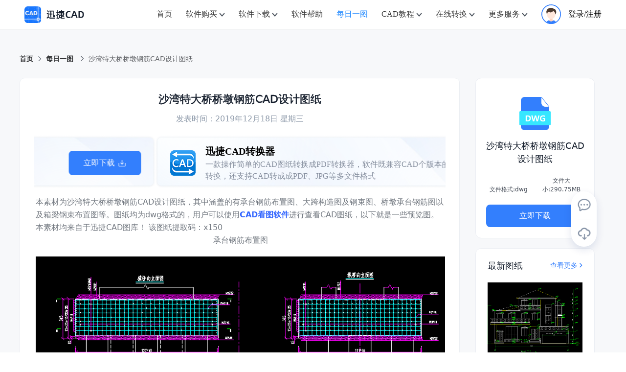

--- FILE ---
content_type: text/html; charset=utf-8
request_url: https://www.xunjiecad.com/dailypics/19928.html
body_size: 7531
content:
<!doctype html>
<html data-n-head-ssr lang="en-US" data-n-head="%7B%22lang%22:%7B%22ssr%22:%22en-US%22%7D%7D">
  <head >
    <title>沙湾特大桥桥墩钢筋CAD设计图纸-迅捷CAD图库</title><meta data-n-head="ssr" charset="utf-8"><meta data-n-head="ssr" name="format-detection" content="telephone=no"><meta data-n-head="ssr" name="viewport" content="width=device-width,initial-scale=1,minimum-scale=1,user-scalable=yes,maximum-scale=1,viewport-fit=cover"><meta data-n-head="ssr" data-hid="i18n-og" property="og:locale" content="en_US"><meta data-n-head="ssr" data-hid="http-equiv" name="http-equiv=&quot;Content-Security-Policy&quot;" content="block-all-mixed-content"><meta data-n-head="ssr" data-hid="description" name="description" content="本素材为沙湾特大桥桥墩钢筋CAD设计图纸，其中涵盖的有承台钢筋布置图、大跨构造图及钢束图、桥墩承台钢筋图以及箱梁钢束布置图等。图纸均为dwg格式的，用户可以使用CAD看图软件进行查看CAD图纸。"><meta data-n-head="ssr" data-hid="keywords" name="keywords" content="CAD图纸"><base href="/"><link data-n-head="ssr" rel="icon" type="image/x-icon" href="/favicon.ico"><link data-n-head="ssr" data-hid="i18n-can" rel="canonical" href="https://www.xunjiecad.com/dailypics/19928.html"><script data-n-head="ssr" type="application/javascript" src="jquery.min.js"></script><script data-n-head="ssr" type="application/javascript" src="ga.js"></script><script data-n-head="ssr" type="application/javascript" src="jquery.SuperSlide.2.1.3.js"></script><script data-n-head="ssr" type="application/javascript" src="webuploader.min.js"></script><script data-n-head="ssr" type="application/javascript">window.require=window.require||function(){};</script><script data-n-head="ssr" type="application/javascript">var _hmt = _hmt || [];
					(function() {
						var hm = document.createElement("script");
						hm.src = "https://hm.baidu.com/hm.js?8067cd9d96dc341b003991f5d5ce8489";
						var s = document.getElementsByTagName("script")[0];
						s.parentNode.insertBefore(hm, s);
					})();</script><link rel="stylesheet" href="/_nuxt/css/c450936.css"><link rel="stylesheet" href="/_nuxt/css/5260600.css"><link rel="stylesheet" href="/_nuxt/css/33a4e84.css">
  </head>
  <body >
    <div data-server-rendered="true" id="__nuxt"><!----><div id="__layout"><div><header class="el-header" style="height:60px;"><div><div class="wk-header-outter"><div class="wk-header"><a href="/" class="wk-header-left nuxt-link-active"><img src="/images/logo.svg" alt="迅捷CAD" class="logo-pic"></a> <div style="display: flex;align-items: center;"><i class="el-icon-menu"></i> <ul role="menubar" class="wk-menu-md el-menu--horizontal el-menu" style="background-color:;"><li role="menuitem" tabindex="-1" class="el-menu-item" style="color:;border-bottom-color:transparent;background-color:;"><div class="el-dropdown"><span class="el-dropdown-link" style="color:;"><a href="/" class="navtitle">
									首页
									<!----></a></span> <ul class="el-dropdown-menu el-popper hidedropdown" style="display:none;"></ul></div></li><li role="menuitem" tabindex="-1" class="el-menu-item is-active" style="color:;border-bottom-color:;background-color:;"><div class="el-dropdown"><span class="el-dropdown-link" style="color:;"><a href="/buy.html" class="navtitle">
									软件购买
									<span class="elDropdown"></span></a></span> <ul class="el-dropdown-menu el-popper" style="display:none;"><li tabindex="-1" class="el-dropdown-menu__item dropdownItem"><!----><a href="/buy/cadeditor.html"><span class="spanbox" style="color:;"><img src="/images/Mask group.png" width="32" height="32" alt="迅捷CAD编辑器" class="lazyload"> <div>迅捷CAD编辑器</div></span></a></li><li tabindex="-1" class="el-dropdown-menu__item dropdownItem"><!----><a href="/buy/cadconverter.html"><span class="spanbox" style="color:;"><img src="/images/Mask group(3).png" width="32" height="32" alt="迅捷CAD转换器" class="lazyload"> <div>迅捷CAD转换器</div></span></a></li><li tabindex="-1" class="el-dropdown-menu__item dropdownItem"><!----><a href="/buy/cadholdall.html"><span class="spanbox" style="color:;"><img src="/images/buy-index-icon3.svg" width="32" height="32" alt="迅捷CAD工具箱" class="lazyload"> <div>迅捷CAD工具箱</div></span></a></li><li tabindex="-1" class="el-dropdown-menu__item dropdownItem"><!----><a href="/buy/cadresources.html"><span class="spanbox" style="color:;"><img src="/images/buy-index-icon4.svg" width="32" height="32" alt="迅捷CAD教程" class="lazyload"> <div>迅捷CAD教程</div></span></a></li><li tabindex="-1" class="el-dropdown-menu__item dropdownItem"><!----><a href="/buy/cadtuku.html"><span class="spanbox" style="color:;"><img src="/images/buy-index-icon5.svg" width="32" height="32" alt="迅捷CAD图库资源" class="lazyload"> <div>迅捷CAD图库资源</div></span></a></li></ul></div></li><li role="menuitem" tabindex="-1" class="el-menu-item" style="color:;border-bottom-color:transparent;background-color:;"><div class="el-dropdown"><span class="el-dropdown-link" style="color:;"><a href="/download.html" class="navtitle">
									软件下载
									<span class="elDropdown"></span></a></span> <ul class="el-dropdown-menu el-popper" style="display:none;"><li tabindex="-1" class="el-dropdown-menu__item dropdownItem"><!----><a href="/download.html"><span class="spanbox" style="color:;"><img src="/images/Mask group.png" width="32" height="32" alt="迅捷CAD编辑器" class="lazyload"> <div>迅捷CAD编辑器</div></span></a></li><li tabindex="-1" class="el-dropdown-menu__item dropdownItem"><!----><a href="/download-converter.html"><span class="spanbox" style="color:;"><img src="/images/Mask group(3).png" width="32" height="32" alt="迅捷CAD转换器" class="lazyload"> <div>迅捷CAD转换器</div></span></a></li><li tabindex="-1" class="el-dropdown-menu__item dropdownItem"><!----><a href="/download-lookchart.html"><span class="spanbox" style="color:;"><img src="/images/Mask group(1).png" width="32" height="32" alt="迅捷CAD看图软件" class="lazyload"> <div>迅捷CAD看图软件</div></span></a></li><li tabindex="-1" class="el-dropdown-menu__item dropdownItem"><!----><a href="/download-holdall.html"><span class="spanbox" style="color:;"><img src="/images/Mask group(4).png" width="32" height="32" alt="迅捷CAD工具箱" class="lazyload"> <div>迅捷CAD工具箱</div></span></a></li><li tabindex="-1" class="el-dropdown-menu__item dropdownItem"><!----><a href="/download-converter-app.html"><span class="spanbox" style="color:;"><img src="/images/Mask group(3).png" width="32" height="32" alt="迅捷CAD转换器(移动端)" class="lazyload"> <div style="line-height:20px;">
												迅捷CAD转换器<br>(移动端)</div></span></a></li></ul></div></li><li role="menuitem" tabindex="-1" class="el-menu-item" style="color:;border-bottom-color:transparent;background-color:;"><div class="el-dropdown"><span class="el-dropdown-link" style="color:;"><a href="/help.html" class="navtitle">
									软件帮助
									<!----></a></span> <ul class="el-dropdown-menu el-popper hidedropdown" style="display:none;"></ul></div></li><li role="menuitem" tabindex="-1" class="el-menu-item" style="color:;border-bottom-color:transparent;background-color:;"><div class="el-dropdown"><span class="el-dropdown-link" style="color:;"><a href="/dailypic.html" class="navtitle">
									每日一图
									<!----></a></span> <ul class="el-dropdown-menu el-popper hidedropdown" style="display:none;"></ul></div></li><li role="menuitem" tabindex="-1" class="el-menu-item" style="color:;border-bottom-color:transparent;background-color:;"><div class="el-dropdown"><span class="el-dropdown-link" style="color:;"><a href="/resources.html" class="navtitle">
									CAD教程
									<span class="elDropdown"></span></a></span> <ul class="el-dropdown-menu el-popper" style="display:none;"><li tabindex="-1" class="el-dropdown-menu__item dropdownItem"><!----><a href="/basics.html"><span class="spanbox" style="color:;"><img src="/images/0jiaochegn.png" width="32" height="32" alt="CAD零基础教程" class="lazyload"> <div>CAD零基础教程</div></span></a></li><li tabindex="-1" class="el-dropdown-menu__item dropdownItem"><!----><a href="/master.html"><span class="spanbox" style="color:;"><img src="/images/rumen.png" width="32" height="32" alt="CAD入门到精通" class="lazyload"> <div>CAD入门到精通</div></span></a></li></ul></div></li><li role="menuitem" tabindex="-1" class="el-menu-item" style="color:;border-bottom-color:transparent;background-color:;"><div class="el-dropdown"><span class="el-dropdown-link" style="color:;"><a href="/tools/" class="navtitle">
									在线转换
									<span class="elDropdown"></span></a></span> <ul class="el-dropdown-menu el-popper" style="display:none;"><li tabindex="-1" class="el-dropdown-menu__item dropdownItem"><!----><a href="/tools/cad2pdf/"><span class="spanbox" style="color:;"><img src="/images/zaixian_cad2pdf.png" width="32" height="32" alt="CAD转PDF" class="lazyload"> <div>CAD转PDF</div></span></a></li><li tabindex="-1" class="el-dropdown-menu__item dropdownItem"><!----><a href="/tools/cad2jpg/"><span class="spanbox" style="color:;"><img src="/images/zaixian_cad2jpg.png" width="32" height="32" alt="CAD转图片" class="lazyload"> <div>CAD转图片</div></span></a></li><li tabindex="-1" class="el-dropdown-menu__item dropdownItem"><!----><a href="/tools/pdf2cad/"><span class="spanbox" style="color:;"><img src="/images/zaixian_pdf2cad.png" width="32" height="32" alt="PDF转CAD" class="lazyload"> <div>PDF转CAD</div></span></a></li><li tabindex="-1" class="el-dropdown-menu__item dropdownItem"><!----><a href="/tools/cad2ver/"><span class="spanbox" style="color:;"><img src="/images/zaixian_cad2cad.png" width="32" height="32" alt="CAD版本转换" class="lazyload"> <div>CAD版本转换</div></span></a></li><li tabindex="-1" class="el-dropdown-menu__item dropdownItem"><!----><a href="/kantu/?qiche.dwg"><span class="spanbox" style="color:;"><img src="/images/zaixian_kantu.png" width="32" height="32" alt="在线看图" class="lazyload"> <div>在线看图</div></span></a></li></ul></div></li><li role="menuitem" tabindex="-1" class="el-menu-item" style="color:;border-bottom-color:transparent;background-color:;"><div class="el-dropdown"><span class="el-dropdown-link" style="color:;"><a href="/invoice.html" rel="nofollow" class="navtitle">
									更多服务
									<span class="elDropdown"></span></a></span> <ul class="el-dropdown-menu el-popper" style="display:none;"><li tabindex="-1" class="el-dropdown-menu__item dropdownItem"><!----><a href="/invoice.html" rel="nofollow"><span class="spanbox"><img src="/images/Group 1000006830.png" width="32" height="32" alt="发票申请" class="lazyload"> <div>发票申请</div></span></a></li><li tabindex="-1" class="el-dropdown-menu__item dropdownItem"><!----><a href="/%E6%84%8F%E8%A7%81%E5%8F%8D%E9%A6%88.html" rel="nofollow"><span class="spanbox"><img src="/images/Group 1000006831.png" width="32" height="32" alt="意见反馈" class="lazyload"> <div>意见反馈</div></span></a></li><li tabindex="-1" class="el-dropdown-menu__item dropdownItem"><!----><a href="/complaint.html" rel="nofollow"><span class="spanbox"><img src="/images/Group 1000006830(1).png" width="32" height="32" alt="在线投诉" class="lazyload"> <div>在线投诉</div></span></a></li></ul></div></li> <li role="menuitem" tabindex="-1" class="el-menu-item denglu" style="color:;border-bottom-color:transparent;background-color:;"><span rel="nofollow" style="display:flex;align-items:center;"><img src="/images/icon_toux1.svg" alt="头像" style="margin-right:15px;width:40px;height:40px;">
							登录/注册</span> <!----></li></ul></div> <div tabindex="-1" class="el-drawer__wrapper" style="display:none;"><div role="document" tabindex="-1" class="el-drawer__container"><div aria-modal="true" aria-labelledby="el-drawer__title" aria-label="" role="dialog" tabindex="-1" class="el-drawer rtl header-drawer" style="width:80%;"><header id="el-drawer__title" class="el-drawer__header"><span role="heading" title=""></span><button aria-label="close drawer" type="button" class="el-drawer__close-btn"><i class="el-dialog__close el-icon el-icon-close"></i></button></header><!----></div></div></div></div></div> <!----></div></header> <!----> <main class="el-main"><div data-v-fa331d46><main class="single-main single-main-dailypic clearfix" style="background: #f7f8fa; border: 1px solid transparent" data-v-fa331d46><section class="content" data-v-fa331d46><div class="articleBox" data-v-fa331d46><div class="top" data-v-fa331d46><div class="breadcrumBox" data-v-fa331d46><div aria-label="Breadcrumb" role="navigation" class="el-breadcrumb" data-v-fa331d46><span class="el-breadcrumb__item breadcrumbItem" data-v-fa331d46><span role="link" class="el-breadcrumb__inner is-link">首页</span><span role="presentation" class="el-breadcrumb__separator"></span></span> <span class="el-breadcrumb__item breadcrumbItem" data-v-fa331d46><span role="link" class="el-breadcrumb__inner is-link">每日一图
							</span><span role="presentation" class="el-breadcrumb__separator"></span></span> <span class="el-breadcrumb__item breadcrumbItem" data-v-fa331d46><span role="link" class="el-breadcrumb__inner"><h1 class="nowTitle" data-v-fa331d46> 沙湾特大桥桥墩钢筋CAD设计图纸</h1></span><span role="presentation" class="el-breadcrumb__separator"></span></span></div></div></div> <div class="bottom" data-v-fa331d46><div class="el-row" data-v-fa331d46><div class="el-col el-col-24 el-col-xs-24 el-col-sm-24 el-col-md-18 el-col-lg-18 el-col-xl-18" data-v-fa331d46><div class="bottom-left" data-v-fa331d46><h1 class="title" data-v-fa331d46><span data-v-fa331d46>沙湾特大桥桥墩钢筋CAD设计图纸</span></h1> <p class="times" data-v-fa331d46>
									发表时间：2019年12月18日
									星期三
								</p> <div class="el-carousel el-carousel--horizontal" data-v-fa331d46><div class="el-carousel__container" style="height:160px;"><!----><!----><div interval="2000" class="el-carousel__item" style="transform:translateX(0px) scale(1);ms-transform:translateX(0px) scale(1);webkit-transform:translateX(0px) scale(1);display:none;" data-v-fa331d46><!----><div class="download-box" data-v-fa331d46><div class="child el-row" data-v-fa331d46><div class="el-col el-col-24 el-col-xs-24 el-col-sm-18 el-col-md-18 el-col-lg-18 el-col-xl-18" data-v-fa331d46><div class="left" data-v-fa331d46><img src="/images/buy-index-icon.png" alt="cad转换" style="width:52px;height:52px;" data-v-fa331d46> <div class="left-right" data-v-fa331d46><p class="down-title" data-v-fa331d46>迅捷CAD编辑器</p> <p class="down-desc" data-v-fa331d46>迅捷CAD编辑器是一款应用于图纸DWG格式文件的编辑软件，主要为DWG、DXF等文件格式图纸提供浏览、编辑功能</p></div></div></div> <div class="right el-col el-col-24 el-col-xs-24 el-col-sm-6 el-col-md-6 el-col-lg-6 el-col-xl-6" data-v-fa331d46><button data-v-fa331d46>
														立即下载 <img src="/images/Group 1000002245.png" alt="立即下载" data-v-fa331d46></button></div></div></div></div><div interval="2000" class="el-carousel__item" style="transform:translateX(0px) scale(1);ms-transform:translateX(0px) scale(1);webkit-transform:translateX(0px) scale(1);display:none;" data-v-fa331d46><!----><div class="download-box" data-v-fa331d46><div class="child el-row" data-v-fa331d46><div class="el-col el-col-24 el-col-xs-24 el-col-sm-18 el-col-md-18 el-col-lg-18 el-col-xl-18" data-v-fa331d46><div class="left" data-v-fa331d46><img src="/images/logo-6.png" alt="cad转换" style="width:52px;height:52px;" data-v-fa331d46> <div class="left-right" data-v-fa331d46><p class="down-title" data-v-fa331d46>迅捷CAD转换器</p> <p class="down-desc" data-v-fa331d46>一款操作简单的CAD图纸转换成PDF转换器，软件既兼容CAD个版本的相互转换，还支持CAD转成成PDF、JPG等多文件格式</p></div></div></div> <div class="right el-col el-col-24 el-col-xs-24 el-col-sm-6 el-col-md-6 el-col-lg-6 el-col-xl-6" data-v-fa331d46><button data-v-fa331d46>
														立即下载 <img src="/images/Group 1000002245.png" alt="立即下载" data-v-fa331d46></button></div></div></div></div><div interval="2000" class="el-carousel__item" style="transform:translateX(0px) scale(1);ms-transform:translateX(0px) scale(1);webkit-transform:translateX(0px) scale(1);display:none;" data-v-fa331d46><!----><div class="download-box" data-v-fa331d46><div class="child el-row" data-v-fa331d46><div class="el-col el-col-24 el-col-xs-24 el-col-sm-18 el-col-md-18 el-col-lg-18 el-col-xl-18" data-v-fa331d46><div class="left" data-v-fa331d46><img src="/images/logo-8.png" alt="cad转换" style="width:52px;height:52px;" data-v-fa331d46> <div class="left-right" data-v-fa331d46><p class="down-title" data-v-fa331d46>迅捷CAD看图</p> <p class="down-desc" data-v-fa331d46>迅捷CAD看图软件是一款体积小的看图软件，无需安装任何插件，可轻松查看您的所有CAD图纸</p></div></div></div> <div class="right el-col el-col-24 el-col-xs-24 el-col-sm-6 el-col-md-6 el-col-lg-6 el-col-xl-6" data-v-fa331d46><button data-v-fa331d46>
														立即下载 <img src="/images/Group 1000002245.png" alt="立即下载" data-v-fa331d46></button></div></div></div></div></div><!----></div> <div class="desc nogng" data-v-fa331d46>本素材为沙湾特大桥桥墩钢筋CAD设计图纸，其中涵盖的有承台钢筋布置图、大跨构造图及钢束图、桥墩承台钢筋图以及箱梁钢束布置图等。图纸均为dwg格式的，用户可以使用<span style="color: #3366ff;"><strong><a style="color: #3366ff;" href="http://www.xunjiecad.com/download-lookchart.html" target="_blank" rel="noopener">CAD看图软件</a></strong></span>进行查看CAD图纸，以下就是一些预览图。本素材均来自于迅捷CAD图库！
该图纸提取码：x150
<p style="text-align: center;">承台钢筋布置图<img class="aligncenter size-full wp-image-19929" src="//www.xunjiecad.com/wp-content/uploads/2019/03/1-47.png" alt="大桥桥墩钢筋CAD设计图纸1" width="700" height="512" />大跨构造图及钢束图<img class="aligncenter size-full wp-image-19930" src="//www.xunjiecad.com/wp-content/uploads/2019/03/2-50.png" alt="大桥桥墩钢筋CAD设计图纸2" width="700" height="510" />桥墩承台钢筋图<img class="aligncenter size-full wp-image-19931" src="//www.xunjiecad.com/wp-content/uploads/2019/03/3-51.png" alt="大桥桥墩钢筋CAD设计图纸3" width="700" height="509" />箱梁钢束布置图<img class="aligncenter size-full wp-image-19932" src="//www.xunjiecad.com/wp-content/uploads/2019/03/4-49.png" alt="大桥桥墩钢筋CAD设计图纸4" width="700" height="506" />箱梁横隔板钢筋布置图<img class="aligncenter size-full wp-image-19933" src="//www.xunjiecad.com/wp-content/uploads/2019/03/5-42.png" alt="大桥桥墩钢筋CAD设计图纸5" width="700" height="512" />箱梁梁体普通钢筋布置图<img class="aligncenter size-full wp-image-19934" src="//www.xunjiecad.com/wp-content/uploads/2019/03/6-33.png" alt="大桥桥墩钢筋CAD设计图纸6" width="700" height="512" />箱梁一般构造图<img class="aligncenter size-full wp-image-19935" src="//www.xunjiecad.com/wp-content/uploads/2019/03/7-25.png" alt="大桥桥墩钢筋CAD设计图纸7" width="700" height="509" /></p>
想要了解有关其它<strong><span style="color: #3366ff;"><a style="color: #3366ff;" href="http://www.xunjiecad.com/dailypic.html" target="_blank" rel="noopener">CAD图纸</a></span></strong>，可以在“每日一图”中进行查找，希望能够帮助到你们。

注：本素材只作为学习资料参考，请勿用于其他商业用途。</div></div></div> <div class="el-col el-col-24 el-col-xs-24 el-col-sm-24 el-col-md-6 el-col-lg-6 el-col-xl-6" data-v-fa331d46><div class="bottom-right" data-v-fa331d46><ul class="yitu-right-ul" data-v-fa331d46><li class="yitu-right-li" data-v-fa331d46><div class="shuo-box" data-v-fa331d46><div data-v-fa331d46><img src="/images/zhuan_.png" alt="" data-v-fa331d46> <p data-v-fa331d46>沙湾特大桥桥墩钢筋CAD设计图纸</p> <ul data-v-fa331d46><li data-v-fa331d46><div data-v-fa331d46>文件格式:dwg</div></li> <li data-v-fa331d46><div data-v-fa331d46>文件大小:290.75MB</div></li></ul> <a href="https://pan.baidu.com/s/1UhAEXsIj87j50kdIpu4UpQ  " rel="bookmark" title="沙湾特大桥桥墩钢筋CAD设计图纸" target="_blank" class="fileDownloadTimes" data-v-fa331d46>立即下载</a></div></div></li> <li class="yitu-right-li" data-v-fa331d46><div class="renmen-tuzhi" data-v-fa331d46><h2 class="remen-title" data-v-fa331d46><span class="looName" data-v-fa331d46> 最新图纸 </span> <a href="/dailypic.html" class="lookmore" data-v-fa331d46><span data-v-fa331d46>查看更多</span> <img src="/images/lookmore.png" data-v-fa331d46></a></h2> <img src="/images/test.png" class="re-img" data-v-fa331d46> <ul data-v-fa331d46></ul></div></li> <li class="yitu-right-li" data-v-fa331d46><div class="renmen-tuzhi" data-v-fa331d46><h2 data-v-fa331d46>热门图纸</h2> <img src="/images/test.png" class="re-img" data-v-fa331d46> <ul data-v-fa331d46></ul></div></li> <li class="yitu-right-li" data-v-fa331d46><div class="hotTags" data-v-fa331d46><h2 class="top-title" data-v-fa331d46><span class="looName" data-v-fa331d46> 相关标签 </span></h2> <div class="bo-box-3" data-v-fa331d46><a class="tags-name" data-v-fa331d46><span data-v-fa331d46>CAD图纸</span> <span data-v-fa331d46>(241)</span></a></div></div></li></ul></div></div></div></div></div></section></main></div></main> <!----> <footer class="el-footer" style="height:initial;"><div class="wk-footer" style="padding-top:36px !important;"><div class="footer-box"><div class="el-row" style="margin-left:-50px;margin-right:-50px;margin-left:0px;margin-right:0px;"><div class="el-col el-col-24 el-col-xs-24 el-col-sm-24 el-col-md-6 el-col-lg-6 el-col-xl-5" style="padding-left:50px;padding-right:50px;padding-left:0px;"><div class="grid-content bg-purple mini"><h5>关于我们</h5> <p class="about-text"><i class="about-text-icon"></i>
						迅捷CAD隶属于迅捷办公系列，为用户提供CAD看图、CAD编辑、CAD转换等产品，经过多年的技术和经验积累，力求给广大用户带来更加简洁的办公体验。
					</p></div></div> <div class="el-col el-col-24 el-col-xs-24 el-col-sm-24 el-col-md-14 el-col-lg-13 el-col-xl-13" style="padding-left:50px;padding-right:50px;"><div class="grid-content bg-purple-light"><div class="el-row" style="margin-left:-6px;margin-right:-6px;"><div class="el-col el-col-24 el-col-xs-24 el-col-sm-7 el-col-md-5 el-col-lg-6 el-col-xl-6" style="padding-left:6px;padding-right:6px;"><div class="grid-content grid-zhandian"><h5>CAD工具</h5> <ul><li><a href="/download.html">
											迅捷CAD编辑器
										</a></li><li><a href="/download-converter.html">
											迅捷CAD转换器
										</a></li><li><a href="/download-lookchart.html">
											迅捷CAD看图
										</a></li><li><a href="/download-holdall.html">
											迅捷CAD工具箱
										</a></li></ul></div></div> <div class="el-col el-col-24 el-col-xs-24 el-col-sm-4 el-col-md-5 el-col-lg-5 el-col-xl-5" style="padding-left:6px;padding-right:6px;"><div class="grid-content grid-zhandian"><h5>在线转换</h5> <ul><li><a href="/tools/cad2pdf/">
											CAD转PDF
										</a></li><li><a href="/tools/cad2jpg/">
											CAD转图片
										</a></li><li><a href="/tools/pdf2cad/">
											PDF转CAD
										</a></li><li><a href="/tools/cad2ver/">
											CAD版本转换
										</a></li> <li><a href="https://kantu.xunjiecad.com/" target="_blank" rel="noreferrer"> 在线看图
										</a></li></ul></div></div> <div class="el-col el-col-24 el-col-xs-24 el-col-sm-17 el-col-md-14 el-col-lg-13 el-col-xl-12" style="padding-left:6px;padding-right:6px;"><div class="grid-content grid-guide"><h5>使用方法</h5> <p class="about-text"><i></i></p> <ul></ul></div></div></div></div></div> <div class="el-col el-col-24 el-col-xs-24 el-col-sm-24 el-col-md-4 el-col-lg-5 el-col-xl-6" style="padding-left:50px;padding-right:50px;padding-right:0px;"><div class="grid-content grid-lianxi"><h5>联系我们</h5> <ul class="lianxifang"><li><img src="/images/footer-lianxi.png" alt="图标"> <span>400-888-5570</span></li> <li><img src="/images/footer-lianxi2.png" alt="图标"> <span>support@huduntech.com</span></li> <li><img src="/images/footer-lianxi3.png" alt="图标"> <span>400-888-5870</span></li></ul> <ul class="ul"><li><img src="/images/footer-contact-img1.png" alt="图标" style="width:74px;height:74px;"> <p style="text-align:left;">微信订阅号</p></li></ul></div></div></div> <div class="blogroll" style="font-size: 14px; color: #999999; margin-bottom: 16px">友情链接：
			<span><a href="https://baiban.liuchengtu.com/" target="_blank" rel="noreferrer">迅捷白板</a></span><span><a href="https://www.liuchengtu.com/" target="_blank" rel="noreferrer">迅捷画图</a></span><span><a href="https://www.imathtool.com/" target="_blank" rel="noreferrer">MathTool</a></span><span><a href="https://markdown.liuchengtu.com/" target="_blank" rel="noreferrer">Markdown</a></span><span><a href="https://www.zhangshangshibie.com/" target="_blank" rel="noreferrer">掌上识别王</a></span><span><a href="https://www.gaituya.com/" target="_blank" rel="noreferrer">改图鸭</a></span><span><a href="https://app.xunjiepdf.com/" target="_blank" rel="noreferrer">pdf转word</a></span><span><a href="https://www.yijiankoutu.com/" target="_blank" rel="noreferrer">一键抠图</a></span><span><a href="https://www.yijianlogo.com/" target="_blank" rel="noreferrer">Logo设计</a></span><span><a href="https://www.xpwin7.com/" target="_blank" rel="noreferrer">纯净之家</a></span><span><a href="https://www.downkr.com/" target="_blank" rel="noreferrer">当客软件园</a></span><span><a href="http://www.dnxitong.com/" target="_blank" rel="noreferrer">win7纯净版</a></span></div> <div class="wk-footer-btm"><div class="footer-copyright"><div class="footer-copyright-text">
					Copyright ©2013-2022.All Rights Reserved. 互盾科技 版权所有
				</div> <a target="_blank" href="https://beian.miit.gov.cn/" rel="noreferrer">沪ICP备14017499号-38</a> <a href="https://www.beian.gov.cn/portal/registerSystemInfo?recordcode=31011302004588" target="_blank" rel="noreferrer"><img src="/images/beian.png" alt="备案" class="beianI"> 沪公网安备
					31011302004172号</a> <a href="/shengming.html"><span>声明</span></a></div></div></div></div></footer> <!----> <div class="right-wrap" data-v-c8f8fb6c><ul class="right-wrap-box" data-v-c8f8fb6c><li class="kefu" data-v-c8f8fb6c><div class="right-item" data-v-c8f8fb6c><div title="在线客服" class="item" data-v-c8f8fb6c><img src="/images/side-lianxi.png" alt="在线客服" class="side-img" data-v-c8f8fb6c> <img src="/images/side-lianxi-hover.png" alt="在线客服" class="side-img-hover" data-v-c8f8fb6c></div> <div class="item-type-box" data-v-c8f8fb6c><div class="item-type" data-v-c8f8fb6c><a href="http://wpa.b.qq.com/cgi/wpa.php?ln=1&key=XzkzODE5NTgxOV80Nzg1MDNfNDAwODg4NTU3MF8yXw" target="_blank" rel="noreferrer" class="item-type-item" data-v-c8f8fb6c><div class="type-left" data-v-c8f8fb6c><img src="/images/side-qq.png" alt="QQ在线客服" class="typeImg" data-v-c8f8fb6c> <img src="/images/side-qq-hover.png" alt="QQ在线客服" class="typeImg-hover" data-v-c8f8fb6c> <span data-v-c8f8fb6c>QQ在线客服</span></div> <img src="/images/side-jiantou.png" alt="jiantou" class="typeImg jiantou" data-v-c8f8fb6c> <img src="/images/side-jiantou-hover.png" alt="jiantou" class="typeImg-hover jiantou" data-v-c8f8fb6c></a> <div class="solid-zhong" data-v-c8f8fb6c></div> <div class="item-type-item service-wrap-span3" style="margin-top: 16px" data-v-c8f8fb6c><div class="type-left" data-v-c8f8fb6c><img src="/images/side-rengong.png" alt="人工在线客服" class="typeImg" data-v-c8f8fb6c> <img src="/images/side-rengong-hover.png" alt="人工在线客服" class="typeImg-hover" data-v-c8f8fb6c> <span data-v-c8f8fb6c>人工在线客服</span></div> <img src="/images/side-jiantou.png" alt="jiantou" class="typeImg jiantou" data-v-c8f8fb6c> <img src="/images/side-jiantou-hover.png" alt="jiantou" class="typeImg-hover jiantou" data-v-c8f8fb6c></div> <div class="sanjiao" data-v-c8f8fb6c></div></div></div> <p data-v-c8f8fb6c></p></div></li> <li data-v-c8f8fb6c><div class="right-item" data-v-c8f8fb6c><a href="/download.html" title="软件下载" class="item" data-v-c8f8fb6c><img src="/images/side-xiazai.png" alt="软件下载" class="side-img" data-v-c8f8fb6c> <img src="/images/side-xiazai-hover.png" alt="软件下载" class="side-img-hover" data-v-c8f8fb6c></a> <p class="to-top active" data-v-c8f8fb6c></p></div></li> <li class="to-top active" data-v-c8f8fb6c><div class="right-item" data-v-c8f8fb6c><div title="返回顶部" class="item" data-v-c8f8fb6c><img src="/images/side-top.png" alt="返回顶部" class="side-img" data-v-c8f8fb6c> <img src="/images/side-top-hover.png" alt="返回顶部" class="side-img-hover" data-v-c8f8fb6c></div></div></li></ul></div> <div class="i-modal" style="display:none;"><div class="i-modal-mask"></div> <div class="i-modal-wrapper" style="padding:1em;"><i class="iconfont icon-loading loading" style="font-size:2em;"></i></div></div> <div class="ui-dialog" style="display:none;"></div> <div class="ui-toast"><span></span></div></div></div></div><script>window.__NUXT__=(function(a,b,c,d,e,f,g,h,i,j,k,l,m,n,o,p){return {layout:"default",data:[{post:{ID:19928,post_author:e,post_date:"2019-03-25 10:49:01",post_date_gmt:"2019-03-25 02:49:01",post_content:"本素材为沙湾特大桥桥墩钢筋CAD设计图纸，其中涵盖的有承台钢筋布置图、大跨构造图及钢束图、桥墩承台钢筋图以及箱梁钢束布置图等。图纸均为dwg格式的，用户可以使用\u003Cspan style=\"color: #3366ff;\"\u003E\u003Cstrong\u003E\u003Ca style=\"color: #3366ff;\" href=\"http:\u002F\u002Fwww.xunjiecad.com\u002Fdownload-lookchart.html\" target=\"_blank\" rel=\"noopener\"\u003ECAD看图软件\u003C\u002Fa\u003E\u003C\u002Fstrong\u003E\u003C\u002Fspan\u003E进行查看CAD图纸，以下就是一些预览图。本素材均来自于迅捷CAD图库！\r\n该图纸提取码：x150\r\n\u003Cp style=\"text-align: center;\"\u003E承台钢筋布置图\u003Cimg class=\"aligncenter size-full wp-image-19929\" src=\"\u002F\u002Fwww.xunjiecad.com\u002Fwp-content\u002Fuploads\u002F2019\u002F03\u002F1-47.png\" alt=\"大桥桥墩钢筋CAD设计图纸1\" width=\"700\" height=\"512\" \u002F\u003E大跨构造图及钢束图\u003Cimg class=\"aligncenter size-full wp-image-19930\" src=\"\u002F\u002Fwww.xunjiecad.com\u002Fwp-content\u002Fuploads\u002F2019\u002F03\u002F2-50.png\" alt=\"大桥桥墩钢筋CAD设计图纸2\" width=\"700\" height=\"510\" \u002F\u003E桥墩承台钢筋图\u003Cimg class=\"aligncenter size-full wp-image-19931\" src=\"\u002F\u002Fwww.xunjiecad.com\u002Fwp-content\u002Fuploads\u002F2019\u002F03\u002F3-51.png\" alt=\"大桥桥墩钢筋CAD设计图纸3\" width=\"700\" height=\"509\" \u002F\u003E箱梁钢束布置图\u003Cimg class=\"aligncenter size-full wp-image-19932\" src=\"\u002F\u002Fwww.xunjiecad.com\u002Fwp-content\u002Fuploads\u002F2019\u002F03\u002F4-49.png\" alt=\"大桥桥墩钢筋CAD设计图纸4\" width=\"700\" height=\"506\" \u002F\u003E箱梁横隔板钢筋布置图\u003Cimg class=\"aligncenter size-full wp-image-19933\" src=\"\u002F\u002Fwww.xunjiecad.com\u002Fwp-content\u002Fuploads\u002F2019\u002F03\u002F5-42.png\" alt=\"大桥桥墩钢筋CAD设计图纸5\" width=\"700\" height=\"512\" \u002F\u003E箱梁梁体普通钢筋布置图\u003Cimg class=\"aligncenter size-full wp-image-19934\" src=\"\u002F\u002Fwww.xunjiecad.com\u002Fwp-content\u002Fuploads\u002F2019\u002F03\u002F6-33.png\" alt=\"大桥桥墩钢筋CAD设计图纸6\" width=\"700\" height=\"512\" \u002F\u003E箱梁一般构造图\u003Cimg class=\"aligncenter size-full wp-image-19935\" src=\"\u002F\u002Fwww.xunjiecad.com\u002Fwp-content\u002Fuploads\u002F2019\u002F03\u002F7-25.png\" alt=\"大桥桥墩钢筋CAD设计图纸7\" width=\"700\" height=\"509\" \u002F\u003E\u003C\u002Fp\u003E\r\n想要了解有关其它\u003Cstrong\u003E\u003Cspan style=\"color: #3366ff;\"\u003E\u003Ca style=\"color: #3366ff;\" href=\"http:\u002F\u002Fwww.xunjiecad.com\u002Fdailypic.html\" target=\"_blank\" rel=\"noopener\"\u003ECAD图纸\u003C\u002Fa\u003E\u003C\u002Fspan\u003E\u003C\u002Fstrong\u003E，可以在“每日一图”中进行查找，希望能够帮助到你们。\r\n\r\n注：本素材只作为学习资料参考，请勿用于其他商业用途。",post_title:"沙湾特大桥桥墩钢筋CAD设计图纸",post_excerpt:a,post_status:"publish",comment_status:f,ping_status:f,post_password:a,post_name:"%e6%b2%99%e6%b9%be%e7%89%b9-%e5%a4%a7%e6%a1%a5%e6%a1%a5%e5%a2%a9%e9%92%a2%e7%ad%8bcad%e8%ae%be%e8%ae%a1%e5%9b%be%e7%ba%b8",to_ping:a,pinged:a,post_modified:"2019-12-18 18:26:27",post_modified_gmt:"2019-12-18 10:26:27",post_content_filtered:a,post_parent:c,guid:"http:\u002F\u002Fwww.xunjiecad.com\u002Fdailypics\u002F19928.html",menu_order:c,post_type:"dailypic",post_mime_type:a,comment_count:"0",filter:g},views_count:h,download_count:i,daily_pic_size:j,daily_pic_type:k,yoast_Obj:{_edit_lock:["1594890184:4"],_edit_last:[e],daily_pic_size:[j],daily_pic_type:[k],daily_pic_download_times:[i],post_views_count:[h],daily_pic_download_link:["https:\u002F\u002Fpan.baidu.com\u002Fs\u002F1UhAEXsIj87j50kdIpu4UpQ  "],daily_pic_rating:["5"],title:[l],description:[m],keywords:[d],_xmlsf_image_attached:["a:3:{s:3:\"loc\";s:61:\"https:\u002F\u002Fwww.xunjiecad.com\u002Fwp-content\u002Fuploads\u002F2019\u002F03\u002F7-25.png\";s:5:\"title\";s:1:\"7\";s:7:\"caption\";s:0:\"\";}","a:3:{s:3:\"loc\";s:61:\"https:\u002F\u002Fwww.xunjiecad.com\u002Fwp-content\u002Fuploads\u002F2019\u002F03\u002F5-42.png\";s:5:\"title\";s:1:\"5\";s:7:\"caption\";s:0:\"\";}","a:3:{s:3:\"loc\";s:61:\"https:\u002F\u002Fwww.xunjiecad.com\u002Fwp-content\u002Fuploads\u002F2019\u002F03\u002F6-33.png\";s:5:\"title\";s:1:\"6\";s:7:\"caption\";s:0:\"\";}","a:3:{s:3:\"loc\";s:61:\"https:\u002F\u002Fwww.xunjiecad.com\u002Fwp-content\u002Fuploads\u002F2019\u002F03\u002F4-49.png\";s:5:\"title\";s:1:\"4\";s:7:\"caption\";s:0:\"\";}","a:3:{s:3:\"loc\";s:61:\"https:\u002F\u002Fwww.xunjiecad.com\u002Fwp-content\u002Fuploads\u002F2019\u002F03\u002F2-50.png\";s:5:\"title\";s:1:\"2\";s:7:\"caption\";s:0:\"\";}","a:3:{s:3:\"loc\";s:61:\"https:\u002F\u002Fwww.xunjiecad.com\u002Fwp-content\u002Fuploads\u002F2019\u002F03\u002F3-51.png\";s:5:\"title\";s:1:\"3\";s:7:\"caption\";s:0:\"\";}","a:3:{s:3:\"loc\";s:61:\"https:\u002F\u002Fwww.xunjiecad.com\u002Fwp-content\u002Fuploads\u002F2019\u002F03\u002F1-47.png\";s:5:\"title\";s:1:\"1\";s:7:\"caption\";s:0:\"\";}"]},title:l,description:m,keywords:d,isList:n,dailypicsList:b,page:b,action:b,searchText:b,tagsList:[{term_id:o,name:d,slug:"cadtuzhi",term_group:c,term_taxonomy_id:o,taxonomy:"post_tag",description:"CAD图纸是一种利用计算机及其图形设备帮助设计人员进行设计工作的图样，可以应用于各种不同的领域，如建筑、机械、电子等。迅捷CAD图库为我们整理了各类CAD图纸以供下载，并搜集了CAD图纸相关操作教程。",parent:c,count:241,filter:g}],currentPage:b,detailId:"19928.html",path_id:b}],fetch:{},error:p,serverRendered:n,routePath:"\u002Fdailypics\u002F19928.html",config:{_app:{basePath:"\u002F",assetsPath:"\u002F_nuxt\u002F",cdnURL:p}},__i18n:{langs:{}}}}("",void 0,0,"CAD图纸","4","closed","raw","4819","1450","290.75MB","dwg","沙湾特大桥桥墩钢筋CAD设计图纸-迅捷CAD图库","本素材为沙湾特大桥桥墩钢筋CAD设计图纸，其中涵盖的有承台钢筋布置图、大跨构造图及钢束图、桥墩承台钢筋图以及箱梁钢束布置图等。图纸均为dwg格式的，用户可以使用CAD看图软件进行查看CAD图纸。",true,57,null));</script><script src="/_nuxt/be762b4.js" defer></script><script src="/_nuxt/dfc95f6.js" defer></script><script src="/_nuxt/a8f5353.js" defer></script><script src="/_nuxt/424ab71.js" defer></script><script src="/_nuxt/02b0b06.js" defer></script><script src="/_nuxt/6ff2ee7.js" defer></script><script src="/_nuxt/8524e60.js" defer></script>
  </body>
</html>


--- FILE ---
content_type: text/css; charset=UTF-8
request_url: https://www.xunjiecad.com/_nuxt/css/33a4e84.css
body_size: 1994
content:
.pagination[data-v-9527713e]{display:flex;justify-content:center;list-style:none;margin-top:20px;margin-bottom:20px}.pagination li[data-v-9527713e]{display:inline-block;margin-right:5px;font-size:0}.pagination li a[data-v-9527713e],.pagination li span[data-v-9527713e]{font-size:14px;display:inline-block;padding:6px 12px;line-height:1.42857143;color:#333;text-align:center;text-decoration:none;border:1px solid #ddd;border-radius:4px}.pagination li.disabled a[data-v-9527713e]{color:#ccc;cursor:not-allowed}.pagination li.active a[data-v-9527713e],.pagination li a[data-v-9527713e]:hover{background-color:#409eff;color:#fff}.site-main[data-v-fa331d46]{background:#f7f8fa!important}.site-main .dailypic-ul .dailypic-list[data-v-fa331d46]{width:97%;height:2rem;background:#fff;border:.01rem solid #ebeef3;border-radius:.08rem .08rem .08rem .08rem;margin-bottom:.32rem}.site-main .dailypic-ul .dailypic-list[data-v-fa331d46]:hover{box-shadow:0 3px 10px 0 #ebeef3}.site-main .dailypic-ul .dailypic-list:hover h3[data-v-fa331d46]{color:#409eff!important}.site-main .dailypic-ul .dailypic-list .dailypic-list-a[data-v-fa331d46]{display:block;height:100%;padding:.32rem}.site-main .dailypic-ul .dailypic-list .dailypic-content-box .el-col[data-v-fa331d46],.site-main .dailypic-ul .dailypic-list .dailypic-content-box[data-v-fa331d46]{height:100%}.site-main .dailypic-ul .dailypic-list .dailypic-content-box .dailypic-left[data-v-fa331d46]{height:100%;margin-right:.41rem}.site-main .dailypic-ul .dailypic-list .dailypic-content-box .dailypic-left img[data-v-fa331d46]{width:100%;height:100%}.site-main .dailypic-ul .dailypic-list .dailypic-content-box .dailypic-right h3[data-v-fa331d46]{font-size:.18rem;font-weight:400;color:#161f2d;margin:0}.site-main .dailypic-ul .dailypic-list .dailypic-content-box .dailypic-right .excerpt[data-v-fa331d46]{font-size:.14rem;font-weight:400;color:rgba(22,31,45,.6);line-height:.22rem}.site-main .dailypic-ul .dailypic-list .dailypic-content-box .dailypic-right .explain[data-v-fa331d46]{margin-top:.4rem;font-size:.12rem;font-weight:400;color:rgba(113,127,148,.8);display:flex;align-items:center}.site-main .dailypic-ul .dailypic-list .dailypic-content-box .dailypic-right .explain .view_count[data-v-fa331d46]{display:flex;align-items:center;margin-left:.24rem;margin-right:.24rem}.site-main .dailypic-ul .dailypic-list .dailypic-content-box .dailypic-right .explain .view_count img[data-v-fa331d46]{margin-right:.03rem}.site-main .dailypic-ul .dailypic-list .dailypic-content-box .dailypic-right .explain .download_count[data-v-fa331d46]{display:flex;align-items:center}.site-main .dailypic-ul .dailypic-list .dailypic-content-box .dailypic-right .explain .download_count img[data-v-fa331d46]{margin-right:.03rem}.site-main .yitu-right .yitu-right-ul .yitu-right-li[data-v-fa331d46]{display:inline-block;vertical-align:top;margin-right:.2rem;margin-bottom:.2rem}.site-main .yitu-right .xiazai-card[data-v-fa331d46]{width:2.44rem;height:2.69rem;background:#fff;border-radius:.12rem .12rem .12rem .12rem;border:.01rem solid #ebeef3;text-align:center;padding-top:.32rem}.site-main .yitu-right .xiazai-card img[data-v-fa331d46]{width:.6rem}.site-main .yitu-right .xiazai-card[data-v-fa331d46]:nth-child(2){margin-top:.32rem;margin-bottom:.32rem}.site-main .yitu-right .xiazai-card h2[data-v-fa331d46]{font-size:.18rem;font-weight:400;color:#161f2d;margin-top:.16rem;margin-bottom:.32rem}.site-main .yitu-right .xiazai-card .down-banner-btn1[data-v-fa331d46]{display:flex;align-items:center;justify-content:center;width:1.96rem;height:.46rem;background:#337ffd;border-radius:.08rem .08rem .08rem .08rem;font-size:.16rem;font-weight:400;color:#fff;margin:auto;cursor:pointer}.site-main .yitu-right .xiazai-card .down-banner-btn1[data-v-fa331d46]:hover{background:#5b99ff}.site-main .yitu-right .xiazai-card[data-v-fa331d46] .el-carousel__arrow{display:none}.site-main .yitu-right .xiazai-card[data-v-fa331d46] .el-carousel__indicator--horizontal .el-carousel__button{width:.08rem;height:.08rem;background:#b7c5dd;border-radius:50%}.site-main .yitu-right .xiazai-card[data-v-fa331d46] .el-carousel__indicator--horizontal.is-active .el-carousel__button{width:.08rem;height:.08rem;background:#337ffd;border-radius:50%}.site-main .yitu-right .renmen-biaoqian[data-v-fa331d46]{width:2.44rem;background:#fff;border-radius:.12rem .12rem .12rem .12rem;border:.01rem solid #ebeef3;padding:.24rem .24rem .1rem}.site-main .yitu-right .renmen-biaoqian h2[data-v-fa331d46]{font-size:.18rem;font-weight:400;color:#161f2d;margin:0 0 .24rem}.site-main .yitu-right .renmen-biaoqian ul li[data-v-fa331d46]{margin-top:.18rem;cursor:pointer}.site-main .yitu-right .renmen-biaoqian ul li span[data-v-fa331d46]{font-size:.14rem;font-weight:400;color:rgba(22,31,45,.8)}.site-main .yitu-right .renmen-biaoqian ul li div[data-v-fa331d46]{display:flex;justify-content:space-between}.site-main .yitu-right .renmen-biaoqian ul li:hover span[data-v-fa331d46]{color:#337ffd}.renmen-tuzhi[data-v-fa331d46]{width:2.44rem;background:#fff;border-radius:.12rem .12rem .12rem .12rem;border:.01rem solid #ebeef3;padding:.24rem}.renmen-tuzhi .post-img[data-v-fa331d46]{width:100%}.renmen-tuzhi .remen-title[data-v-fa331d46],.renmen-tuzhi .remen-title a[data-v-fa331d46]{display:flex;align-items:center;justify-content:space-between}.renmen-tuzhi .remen-title a img[data-v-fa331d46]{margin-top:-2px;margin-left:2px}.renmen-tuzhi h2[data-v-fa331d46]{font-size:.18rem;font-weight:400;color:#161f2d;margin:0 0 .24rem}.renmen-tuzhi .re-img[data-v-fa331d46]{width:100%}.renmen-tuzhi ul li[data-v-fa331d46]{margin-top:.2rem;overflow:hidden;text-overflow:ellipsis;display:-webkit-box;-webkit-line-clamp:1;-webkit-box-orient:vertical;text-align:left}.renmen-tuzhi ul li span[data-v-fa331d46]{font-size:.14rem;font-weight:400;color:rgba(22,31,45,.8)}.renmen-tuzhi ul li:hover span[data-v-fa331d46]{color:#337ffd}.articleBox .breadcrumBox[data-v-fa331d46]{margin:32px 0}.articleBox .breadcrumBox .breadcrumbItem[data-v-fa331d46]{font-size:.14rem;font-weight:400;color:#161f2d}.articleBox .breadcrumBox[data-v-fa331d46] .el-breadcrumb__separator{color:#161f2d!important}.articleBox .bottom[data-v-fa331d46]{margin-bottom:104px}.articleBox .bottom .bottom-left[data-v-fa331d46]{border:1px solid #ebeef3;background:#fff;border-radius:10px;padding:12px 28px 28px!important;margin-bottom:20px}.articleBox .bottom .bottom-left p[data-v-fa331d46]{font-size:.16rem;color:rgba(22,31,45,.6);line-height:26px}.articleBox .bottom .bottom-left p img[data-v-fa331d46]{width:100%;height:100%;margin:20px 0}.articleBox .bottom .bottom-left .title[data-v-fa331d46]{text-align:center;padding-top:18px}.articleBox .bottom .bottom-left .title span[data-v-fa331d46]{font-size:.22rem;font-weight:400;color:#161f2d;line-height:26px;-webkit-text-stroke:.6px #161f2d;-webkit-background-clip:text;-webkit-text-fill-color:#161f2d}.articleBox .bottom .bottom-left .times[data-v-fa331d46]{font-size:.16rem;font-weight:400;color:rgba(113,127,148,.8);text-align:center;margin-bottom:4px;margin-top:14px}.articleBox .bottom .bottom-left .desc[data-v-fa331d46]{margin-top:-20px}.articleBox .bottom .bottom-left .desc p[data-v-fa331d46]{font-size:.16rem;color:rgba(22,31,45,.6);line-height:26px}.articleBox .bottom .bottom-left .desc p img[data-v-fa331d46]{width:100%;height:auto}.articleBox .bottom .bottom-left .desc ul li[data-v-fa331d46]{font-size:.16rem;color:rgba(22,31,45,.6);line-height:26px}.articleBox .bottom .bottom-right[data-v-fa331d46]{padding-left:28px}.articleBox .bottom .bottom-right .yitu-right-ul[data-v-fa331d46]{text-align:center}.articleBox .bottom .bottom-right .yitu-right-ul .yitu-right-li[data-v-fa331d46]{display:inline-block;vertical-align:top;margin-right:.2rem;margin-bottom:.2rem}.articleBox .bottom .bottom-right .shuo-box[data-v-fa331d46]{width:2.44rem;background:#fff;border-radius:.12rem .12rem .12rem .12rem;border:.01rem solid #ebeef3;padding:.32rem .14rem .22rem}.articleBox .bottom .bottom-right .shuo-box img[data-v-fa331d46]{display:block;margin:auto;width:.8rem;height:.8rem}.articleBox .bottom .bottom-right .shuo-box p[data-v-fa331d46]{font-size:.18rem;font-weight:400;color:#161f2d;text-align:center;margin-top:.12rem;margin-bottom:.22rem}.articleBox .bottom .bottom-right .shuo-box ul li[data-v-fa331d46]{width:49%;display:inline-block;font-size:.12rem;font-weight:400;color:rgba(22,31,45,.8);margin-bottom:.1rem}.articleBox .bottom .bottom-right .shuo-box .fileDownloadTimes[data-v-fa331d46]{display:flex;align-items:center;justify-content:center;width:2rem;height:.46rem;background:#337ffd;border-radius:.08rem .08rem .08rem .08rem;font-size:.16rem;font-family:Microsoft YaHei UI-Regular,Microsoft YaHei UI;font-weight:400;color:#fff;margin:.12rem auto auto}.articleBox .bottom .bottom-right .shuo-box .fileDownloadTimes[data-v-fa331d46]:hover{background:#5b99ff}.articleBox .bottom .bottom-right .hotTags[data-v-fa331d46],.articleBox .bottom .bottom-right .newArticle[data-v-fa331d46],.articleBox .bottom .bottom-right .related[data-v-fa331d46]{width:2.44rem;background:#fff;padding:26px;border-radius:12px 12px 12px 12px;opacity:1;border:1px solid #ebeef3}.articleBox .bottom .bottom-right .newArticle[data-v-fa331d46]{height:310px}.articleBox .bottom .bottom-right .related[data-v-fa331d46]{height:310px;margin-top:28px}.articleBox .bottom .bottom-right .top-title[data-v-fa331d46]{margin:0 0 26px;padding:0 0 20px;border-bottom:1px solid #ebeef3;display:flex;justify-content:space-between}.articleBox .bottom .bottom-right .looName[data-v-fa331d46]{font-size:.18rem;font-weight:500;color:#161f2d;line-height:21px}.articleBox .bottom .bottom-right .lookmore[data-v-fa331d46]{font-size:.14rem;font-weight:400;color:#337ffd;display:flex;align-items:center}.articleBox .bottom .bottom-right .lookmore img[data-v-fa331d46]{margin-left:2px}.articleBox .bottom .bottom-right .bo-box ul li[data-v-fa331d46]{margin-bottom:18px}.articleBox .bottom .bottom-right .bo-box ul li .motext[data-v-fa331d46]{display:flex;align-items:center}.articleBox .bottom .bottom-right .bo-box ul li .motext .indexi[data-v-fa331d46]{display:inline-block;width:22px;height:22px;background:#6ca4ff;border-radius:4px 4px 4px 4px;line-height:22px;text-align:center;margin-right:16px;font-size:.13rem;color:#fff}.articleBox .bottom .bottom-right .bo-box ul li .motext .netitle[data-v-fa331d46]{font-size:.14rem;font-weight:400;color:rgba(22,31,45,.8)}.articleBox .bottom .bottom-right .bo-box ul li:hover .netitle[data-v-fa331d46]{color:#337ffd}.articleBox .bottom .bottom-right .bo-box .tags-name[data-v-fa331d46]{display:inline-block;background:#f0f4fe;border-radius:4px 4px 4px 4px;margin-right:10px;margin-bottom:10px;padding:7px 10px;font-size:.14rem;color:#393b40}.articleBox .bottom .bottom-right .bo-box .tags-name[data-v-fa331d46]:hover{color:#337ffd}.articleBox .bottom .bottom-right .bo-box-3 a[data-v-fa331d46]{display:flex;justify-content:space-between;margin-top:.18rem;cursor:pointer}.articleBox .bottom .bottom-right .bo-box-3 a span[data-v-fa331d46]{font-size:.14rem;font-weight:400;color:rgba(22,31,45,.8)}.articleBox .bottom .bottom-right .bo-box-3 a div[data-v-fa331d46]{display:flex;justify-content:space-between}.articleBox .bottom .bottom-right .bo-box-3 a:hover span[data-v-fa331d46]{color:#337ffd}.download-box[data-v-fa331d46]{max-width:1200px;margin:15px auto;height:116px;background:url(/images/xiangqing.webp) no-repeat;position:relative;padding-left:32px}.download-box .child[data-v-fa331d46]{justify-content:space-between}.download-box .child[data-v-fa331d46],.download-box .left[data-v-fa331d46]{height:100%;display:flex;align-items:center}.download-box .left .left-right[data-v-fa331d46]{margin-left:20px}.download-box .left .left-right .down-title[data-v-fa331d46]{font-size:.2rem;font-family:Microsoft YaHei UI-Bold,Microsoft YaHei UI;font-weight:700;color:#000;line-height:30px}.download-box .left .left-right .down-desc[data-v-fa331d46]{font-size:.16rem;font-family:Microsoft YaHei UI-Regular,Microsoft YaHei UI;font-weight:400;color:#858e9e;line-height:24px}.download-box .right[data-v-fa331d46]{text-align:right;display:flex;align-items:center}.download-box .right button[data-v-fa331d46]{background:#337ffd;border-radius:8px 8px 8px 8px;font-size:.16rem;font-family:Microsoft YaHei UI-Regular,Microsoft YaHei UI;font-weight:400;color:#fff;width:148px;height:50px;line-height:50px;text-align:center;margin:auto}.download-box .right button img[data-v-fa331d46]{margin-top:-3px;margin-left:3px}.download-box .right button[data-v-fa331d46]:hover{background:#2b78f0}.nogng[data-v-fa331d46]{margin:0 1px 0 4px;font-size:.16rem;color:rgba(22,31,45,.6);line-height:26px}.nogng[data-v-fa331d46] img{display:block!important;margin:20px auto!important;width:100%;height:auto}.nogng[data-v-fa331d46] p{font-size:.16rem;color:rgba(22,31,45,.6);line-height:26px}.nogng[data-v-fa331d46] p img{display:block!important;margin:20px auto!important;width:100%;height:auto}@media screen and (min-width:540px) and (max-width:768px){.yitu-right .yitu-right-li[data-v-fa331d46]{margin-right:0!important}.yitu-right .renmen-tuzhi[data-v-fa331d46]{width:4.8rem!important}}@media screen and (max-width:540px){.articleBox .bottom-left .desc[data-v-fa331d46]{margin-top:0!important}.articleBox .bottom-left .el-carousel[data-v-fa331d46]{display:none}.articleBox .bottom-right .yitu-right-ul[data-v-fa331d46]{text-align:center}.articleBox .bottom-right .yitu-right-li .hotTags[data-v-fa331d46],.articleBox .bottom-right .yitu-right-li .renmen-tuzhi[data-v-fa331d46],.articleBox .bottom-right .yitu-right-li .shuo-box[data-v-fa331d46]{width:5rem!important}.search-box .search_input[data-v-fa331d46]{height:.88rem!important}.yitu-right .yitu-right-li[data-v-fa331d46]{margin-right:0!important}.yitu-right .renmen-tuzhi[data-v-fa331d46]{width:4.8rem!important}.dailypic-ul .dailypic-list .dailypic-content-box .dailypic-right .excerpt[data-v-fa331d46]{line-height:.3rem!important;word-break:break-all;text-overflow:ellipsis;overflow:hidden;display:-webkit-box;-webkit-box-orient:vertical;-webkit-line-clamp:2}.dailypic-ul .dailypic-list .dailypic-content-box .dailypic-right .explain[data-v-fa331d46]{margin-top:.2rem!important}}

--- FILE ---
content_type: text/css; charset=UTF-8
request_url: https://www.xunjiecad.com/_nuxt/css/bba3b84.css
body_size: 3704
content:
.zaixian-box[data-v-4c1fe461]{display:flex;flex-wrap:wrap;justify-content:center}@media only screen and (min-width:992px){.jieshao-box[data-v-4c1fe461]{width:32.66667%}.jieshao-box .grid-btn button[data-v-4c1fe461]{width:125px!important}.zaixian-box .el-col[data-v-4c1fe461]{width:24%}}.picMarquee-left[data-v-4c1fe461]{max-width:1100px;position:relative;margin:26px auto}.picMarquee-left .bd[data-v-4c1fe461]{padding:10px}.picMarquee-left .bd ul[data-v-4c1fe461]{overflow:hidden;zoom:1}.picMarquee-left .bd ul li[data-v-4c1fe461]{margin:0 18px;float:left;_display:inline;overflow:hidden}.picMarquee-left .bd ul li .pic[data-v-4c1fe461]{text-align:center}.picMarquee-left .bd ul li .pic .pic-content[data-v-4c1fe461]{width:322px;height:208px;background:url(/images/pingjiabg.webp);display:flex;align-items:center;padding:10px 42px 30px;text-align:left;font-size:16px;font-weight:400;color:rgba(22,31,45,.8);line-height:26px}.item-tit[data-v-4c1fe461]{display:flex;align-items:center;margin-top:13px}.item-tit div[data-v-4c1fe461]{margin-left:16px}.item-tit div p[data-v-4c1fe461]{margin-top:14px}.item-tit div .name_[data-v-4c1fe461]{font-size:16px;color:#161f2d}.item-tit div .job[data-v-4c1fe461]{font-size:14px;color:rgba(113,127,148,.8);margin-left:10px}.item-tit div .img_[data-v-4c1fe461]{width:120px;height:20px}.banner-icon[data-v-4c1fe461]{width:24px;height:24px}.swiper-button-prev[data-v-4c1fe461]{left:-.6rem;right:auto;background:url(/images/jiantou1.svg) no-repeat 50%;background-size:cover}.swiper-button-prev.hoverbtn[data-v-4c1fe461]:hover{background:url(/images/jiantou1a.svg) no-repeat 50%;background-size:cover}.swiper-button-next[data-v-4c1fe461]{left:auto;right:-.6rem;background:url(/images/jiantou2.svg) no-repeat 50%;background-size:cover}.swiper-button-next.hoverbtn[data-v-4c1fe461]:hover{background:url(/images/jiantou2a.svg) no-repeat 50%;background-size:cover}.swiper-button-next[data-v-4c1fe461],.swiper-button-prev[data-v-4c1fe461]{display:block;width:.6rem;height:.6rem;border-radius:50%;position:absolute;top:1.2rem;bottom:auto;cursor:pointer}.cad-box .banner-carousel[data-v-4c1fe461] .el-carousel__arrow{width:80px;height:80px;top:43%!important}.cad-box .banner-carousel[data-v-4c1fe461] .el-carousel__arrow i{font-size:28px}.cad-box .banner-carousel[data-v-4c1fe461] .el-carousel__arrow--left{left:120px!important}.cad-box .banner-carousel[data-v-4c1fe461] .el-carousel__arrow--right{right:120px!important}.cad-box .banner-carousel[data-v-4c1fe461] .el-carousel__indicator--horizontal .el-carousel__button{width:40px;height:8px;background:rgba(28,80,129,.1);border-radius:4px 4px 4px 4px}.cad-box .banner-carousel[data-v-4c1fe461] .el-carousel__indicator--horizontal.is-active .el-carousel__button{width:40px;height:8px;background:#337ffd;border-radius:4px 4px 4px 4px}.cad-box .banner-carousel[data-v-4c1fe461] .el-carousel__indicators--horizontal{bottom:100px!important}.cad-box .banner[data-v-4c1fe461]{min-height:560px;position:relative;display:flex;align-items:center}.cad-box .banner .banner-box[data-v-4c1fe461]{width:1200px;height:100%;margin:auto}.cad-box .banner .banner-box .el-row[data-v-4c1fe461]{width:100%;display:flex;align-items:center;justify-content:space-between}.cad-box .banner .banner-box .bg-purple[data-v-4c1fe461]{text-align:right}.cad-box .banner .banner-box .bg-purple img[data-v-4c1fe461]{width:479px}.cad-box .banner .banner-box .grid-content h1[data-v-4c1fe461],.cad-box .banner .banner-box .grid-content h2[data-v-4c1fe461]{margin:0}.cad-box .banner .banner-box .grid-content .title[data-v-4c1fe461]{font-size:44px;font-weight:700;color:#161f2d}.cad-box .banner .banner-box .grid-content .desc[data-v-4c1fe461]{width:485px;font-size:22px;font-weight:400;color:#717f94;line-height:37px;margin-top:24px}.cad-box .banner .banner-box .grid-content .btn[data-v-4c1fe461]{margin-top:56px;display:flex;align-items:center}.cad-box .banner .banner-box .grid-content .btn button[data-v-4c1fe461]{width:210px;height:60px;border-radius:8px 8px 8px 8px;display:flex;align-items:center;justify-content:center}.cad-box .banner .banner-box .grid-content .btn button span[data-v-4c1fe461]{font-size:20px;margin-left:9px}.cad-box .banner .banner-box .grid-content .btn .btn1[data-v-4c1fe461]{background:#337ffd;box-shadow:0 6px 12px 0 rgba(83,153,255,.44);border-radius:8px 8px 8px 8px;color:#fff}.cad-box .banner .banner-box .grid-content .btn .btn1[data-v-4c1fe461]:hover{background:#5b99ff}.cad-box .banner .banner-box .grid-content .btn .btn2[data-v-4c1fe461]{border:2px solid #337ffd;color:#337ffd;margin-left:32px}.cad-box .banner .banner-box .grid-content .btn .btn2[data-v-4c1fe461]:hover{background:#e8f0ff}.cad-box .banner .banner-box .grid-content .xitong[data-v-4c1fe461]{margin-top:24px}.cad-box .banner .banner-box .grid-content .xitong span[data-v-4c1fe461]{font-size:16px;font-weight:400;color:#717f94}.cad-box .banner .banner-box .grid-content .yidong[data-v-4c1fe461]{position:relative}.cad-box .banner .banner-box .grid-content .yidong span[data-v-4c1fe461]{font-size:16px;font-weight:400;color:#717f94}.cad-box .banner .banner-box .grid-content .yidong .img1[data-v-4c1fe461]{width:38px;height:38px;cursor:pointer}.cad-box .banner .banner-box .grid-content .yidong .hover_:hover .code[data-v-4c1fe461]{display:flex}.cad-box .banner .banner-box .grid-content .yidong .code[data-v-4c1fe461]{position:absolute;width:180px;height:191px;background:url(/images/Union.png);top:22px;left:28px;display:none;align-items:center;justify-content:center}.cad-box .banner .banner-box .grid-content .yidong .img2[data-v-4c1fe461]{position:absolute}.cad-box .banner1[data-v-4c1fe461]{background:url(/images/index-banner.webp) repeat;background-position:50%}.cad-box .banner2[data-v-4c1fe461]{background:url(/images/index-banner2.webp) repeat;background-position:50%}.cad-box .banner3[data-v-4c1fe461]{background:url(/images/index-banner3.webp) repeat;background-position:50%}.cad-box .index-item[data-v-4c1fe461]{max-width:1250px;margin:auto}.cad-box .index-item h2[data-v-4c1fe461]{font-size:36px;font-weight:700;color:#161f2d;text-align:center;padding:20px;margin:0}.cad-box .index-item .card[data-v-4c1fe461]{margin-top:36px}.cad-box .index-item .card .grid[data-v-4c1fe461]{padding:32px;height:376px;background:#fff;box-shadow:0 6px 24px 0 rgba(6,61,123,.12);border-radius:16px 16px 16px 16px;border:1px solid #ebeef3;position:relative;margin-bottom:40px}.cad-box .index-item .card .grid[data-v-4c1fe461]:hover{box-shadow:0 2px 16px 0 rgba(6,61,123,.1)}.cad-box .index-item .card .grid .grid-title[data-v-4c1fe461]{display:flex;align-items:center;padding-top:10px;padding-bottom:24px;font-size:22px;font-weight:400;color:#161f2d;border-bottom:1px solid rgba(113,127,148,.2)}.cad-box .index-item .card .grid .grid-title span[data-v-4c1fe461]{margin-left:12px}.cad-box .index-item .card .grid .grid-title img[data-v-4c1fe461]{width:32px;height:32px}.cad-box .index-item .card .grid .card-grid-content[data-v-4c1fe461]{margin-top:22px}.cad-box .index-item .card .grid .card-grid-content ul[data-v-4c1fe461]{margin-left:18px}.cad-box .index-item .card .grid .card-grid-content ul li[data-v-4c1fe461]{font-size:16px;font-weight:400;color:#717f94;line-height:24px;margin-bottom:16px;list-style-type:disc}.cad-box .index-item .card .grid .grid-btn[data-v-4c1fe461]{position:absolute;bottom:29px;display:flex;align-items:center}.cad-box .index-item .card .grid .grid-btn button[data-v-4c1fe461]{font-size:18px;width:140px;height:48px;border-radius:8px 8px 8px 8px}.cad-box .index-item .card .grid .grid-btn .grid-btn1[data-v-4c1fe461]{background:#337ffd;color:#fff;font-size:18px}.cad-box .index-item .card .grid .grid-btn .grid-btn1[data-v-4c1fe461]:hover{background:#4389fd}.cad-box .index-item .card .grid .grid-btn .grid-btn1[data-v-4c1fe461]:active{background:#276ee5}.cad-box .index-item .card .grid .grid-btn .grid-btn2[data-v-4c1fe461]{border:2px solid #337ffd;color:#337ffd;margin-left:20px}.cad-box .index-item .card .grid .grid-btn .grid-btn2[data-v-4c1fe461]:hover{background:#e8f0ff}.cad-box .index-card-box[data-v-4c1fe461]{height:592px;background:#f9fbff;margin-top:80px}.cad-box .index-card-box .index-card .el-row[data-v-4c1fe461],.cad-box .index-card-box .index-card[data-v-4c1fe461]{height:100%}.cad-box .index-card-box .index-card .el-row .el-col[data-v-4c1fe461]{height:100%;background:#f9fbff}.cad-box .index-card-box .index-card .el-row .el-col .el-col-content[data-v-4c1fe461]{width:100%;height:100%;display:flex;align-items:center}.cad-box .index-card-box .index-card .el-row .el-col .el-col-content h2[data-v-4c1fe461]{font-size:28px;font-weight:700;color:#161f2d;margin:0 0 0 -1px}.cad-box .index-card-box .index-card .el-row .el-col .el-col-content-left .ul-card[data-v-4c1fe461]{margin-top:28px}.cad-box .index-card-box .index-card .el-row .el-col .el-col-content-left .ul-card li[data-v-4c1fe461]{display:inline-block;font-size:20px;font-weight:400;color:#717f94;line-height:30px;margin-bottom:12px;margin-right:24px}.cad-box .index-card-box .index-card .el-row .el-col .el-col-content-left .ul-card li div[data-v-4c1fe461]{width:300px;display:flex;align-items:center}.cad-box .index-card-box .index-card .el-row .el-col .el-col-content-left .ul-card li div span[data-v-4c1fe461]{margin-left:10px}.cad-box .index-card-box .index-card .el-row .el-col .el-col-content-left .ul-card li div .icon-card[data-v-4c1fe461]{width:26px;height:26px}.cad-box .index-card-box .index-card .el-row .el-col .el-col-content-left .ul-card2[data-v-4c1fe461]{margin-top:64px}.cad-box .index-card-box .index-card .el-row .el-col .el-col-content-left .ul-card2 li[data-v-4c1fe461]{display:inline-block;font-size:16px;font-weight:400;color:#161f2d;margin-right:24px;margin-bottom:20px;cursor:pointer}.cad-box .index-card-box .index-card .el-row .el-col .el-col-content-left .ul-card2 li div[data-v-4c1fe461]{width:230px;height:60px;display:flex;align-items:center;position:relative;padding:0 20px;border-radius:8px 8px 8px 8px;border:1px solid #e1e8f1}.cad-box .index-card-box .index-card .el-row .el-col .el-col-content-left .ul-card2 li div span[data-v-4c1fe461]{margin-left:10px}.cad-box .index-card-box .index-card .el-row .el-col .el-col-content-left .ul-card2 li div .img-left[data-v-4c1fe461]{width:26px;height:26px}.cad-box .index-card-box .index-card .el-row .el-col .el-col-content-left .ul-card2 li div .img-right[data-v-4c1fe461]{width:20px;height:18px;position:absolute;right:20px;margin-top:-3px}.cad-box .index-card-box .index-card .el-row .el-col .el-col-content-left .ul-card2 li div .img-right2[data-v-4c1fe461]{width:20px;height:18px;position:absolute;right:20px;margin-top:-3px;display:none}.cad-box .index-card-box .index-card .el-row .el-col .el-col-content-right img[data-v-4c1fe461]{width:100%}.cad-box .index-item2[data-v-4c1fe461]{max-width:1250px;margin:76px auto auto}.cad-box .index-item2 h2[data-v-4c1fe461]{font-size:36px;font-weight:700;color:#161f2d;text-align:center;padding:20px 20px 0;margin:0}.cad-box .index-item2 .btn[data-v-4c1fe461]{margin-top:56px;margin-bottom:44px;display:flex;align-items:center;justify-content:center}.cad-box .index-item2 .btn button[data-v-4c1fe461]{width:266px;height:68px;background:#fff;display:flex;align-items:center;justify-content:center;border-radius:8px 8px 8px 8px;border:2px solid #e1e8f1;margin-right:19px}.cad-box .index-item2 .btn button span[data-v-4c1fe461]{font-size:20px;margin-left:9px}.cad-box .index-item2 .btn button img[data-v-4c1fe461]{width:28px;height:28px}.cad-box .index-item2 .btn button .img2[data-v-4c1fe461]{display:none}.cad-box .index-item2 .btn button[data-v-4c1fe461]:active{background:#337ffd;border-color:#337ffd;color:#fff}.cad-box .index-item2 .btn button:active .img1[data-v-4c1fe461]{display:none}.cad-box .index-item2 .btn button:active .img2[data-v-4c1fe461]{display:block}.cad-box .index-item2 .btn .onlineActive[data-v-4c1fe461]{background:#337ffd;border-color:#337ffd;color:#fff}.cad-box .index-item2 .btn .onlineActive .img1[data-v-4c1fe461]{display:none}.cad-box .index-item2 .btn .onlineActive .img2[data-v-4c1fe461]{display:block}.cad-box .index-item2 .card[data-v-4c1fe461]{margin-top:36px}.cad-box .index-item2 .card .grid[data-v-4c1fe461]{width:100%;height:260px;background:#f9fbff;border:1px solid #ebeef3;margin:auto auto 20px;border-radius:10px;cursor:pointer}.cad-box .index-item2 .card .grid .online-box[data-v-4c1fe461]{height:100%;display:flex;align-items:center}.cad-box .index-item2 .card .grid .online-box div[data-v-4c1fe461]{margin:auto;text-align:center}.cad-box .index-item2 .card .grid .online-box div p[data-v-4c1fe461]{font-size:18px;font-weight:700;color:#161f2d;margin-top:8px}.cad-box .index-item2 .card .grid .online-box div img[data-v-4c1fe461]{width:80px;height:80px}.cad-box .index-item2 .card .grid[data-v-4c1fe461]:hover{box-shadow:0 6px 16px 0 rgba(6,61,123,.14)}.cad-box .index-item2 .card .grid .grid-title[data-v-4c1fe461]{display:flex;align-items:center;padding-top:10px;padding-bottom:24px;font-size:22px;font-weight:400;color:#161f2d;border-bottom:1px solid rgba(113,127,148,.2)}.cad-box .index-item2 .card .grid .grid-title span[data-v-4c1fe461]{margin-left:12px}.cad-box .index-item2 .card .grid .card-grid-content[data-v-4c1fe461]{margin-top:22px}.cad-box .index-item2 .card .grid .card-grid-content ul[data-v-4c1fe461]{margin-left:18px}.cad-box .index-item2 .card .grid .card-grid-content ul li[data-v-4c1fe461]{font-size:16px;font-weight:400;color:#717f94;line-height:24px;margin-bottom:16px;list-style-type:disc}.cad-box .index-item2 .card .grid .grid-btn[data-v-4c1fe461]{position:absolute;bottom:29px;display:flex;align-items:center}.cad-box .index-item2 .card .grid .grid-btn button[data-v-4c1fe461]{font-size:18px;width:140px;height:48px;border-radius:8px 8px 8px 8px}.cad-box .index-item2 .card .grid .grid-btn .grid-btn1[data-v-4c1fe461]{background:#337ffd;color:#fff;font-size:18px}.cad-box .index-item2 .card .grid .grid-btn .grid-btn1[data-v-4c1fe461]:hover{background:#4389fd}.cad-box .index-item2 .card .grid .grid-btn .grid-btn1[data-v-4c1fe461]:active{background:#276ee5}.cad-box .index-item2 .card .grid .grid-btn .grid-btn2[data-v-4c1fe461]{border:2px solid #337ffd;color:#337ffd;margin-left:20px}.cad-box .index-item2 .card .grid .grid-btn .grid-btn2[data-v-4c1fe461]:hover{background:#e8f0ff}.cad-box .index-card-box2[data-v-4c1fe461]{height:588px;background:#f7f8fa;border:1px solid transparent;margin-top:84px}.cad-box .index-card-box2 h2[data-v-4c1fe461],.cad-box .index-item3 h2[data-v-4c1fe461]{font-size:36px;font-weight:700;color:#161f2d;text-align:center;padding:20px;margin:84px 0 0}.cad-box .index-item3 .article-box[data-v-4c1fe461]{max-width:1200px;margin:auto}.cad-box .index-item3 .article-box[data-v-4c1fe461] .el-carousel__arrow{display:none}.cad-box .index-item3 .article-box[data-v-4c1fe461] .el-carousel__indicator--horizontal .el-carousel__button{width:40px;height:8px;background:rgba(28,80,129,.1);border-radius:4px 4px 4px 4px}.cad-box .index-item3 .article-box[data-v-4c1fe461] .el-carousel__indicator--horizontal.is-active .el-carousel__button{width:40px;height:8px;background:#337ffd;border-radius:4px 4px 4px 4px}.cad-box .index-item3 .article-box .el-col[data-v-4c1fe461],.cad-box .index-item3 .article-box .el-row[data-v-4c1fe461]{height:100%}.cad-box .index-item3 .article-box .articleleft[data-v-4c1fe461]{height:100%;display:flex;align-items:center;justify-content:center;position:relative}.cad-box .index-item3 .article-box .articleleft .button1[data-v-4c1fe461]{bottom:150px}.cad-box .index-item3 .article-box .articleleft .button2[data-v-4c1fe461]{bottom:140px}.cad-box .index-item3 .article-box .articleleft .button3[data-v-4c1fe461]{bottom:150px}.cad-box .index-item3 .article-box .articleleft button[data-v-4c1fe461]{position:absolute;box-shadow:0 4px 14px 0 #2b73e7;border-radius:8px 8px 8px 8px;background:#fff;width:210px;height:60px;display:flex;align-items:center;justify-content:center;font-size:20px;font-weight:400;color:#337ffd}.cad-box .index-item3 .article-box .articleleft button span[data-v-4c1fe461]{margin-left:8px}.cad-box .index-item3 .article-box .articleleft button[data-v-4c1fe461]:hover{background:#e8f0ff}.cad-box .index-item3 .article-box .articleright ul[data-v-4c1fe461]{margin-top:93px;margin-left:66px}.cad-box .index-item3 .article-box .articleright ul li[data-v-4c1fe461]{width:98%;background:#fff;box-shadow:0 2px 16px 0 rgba(6,61,123,.1);margin-bottom:30px;padding:20px 30px;border-radius:10px;cursor:pointer}.cad-box .index-item3 .article-box .articleright ul li .jiaochengtou[data-v-4c1fe461]{width:22px;height:22px}.cad-box .index-item3 .article-box .articleright ul li .tcon[data-v-4c1fe461]{height:100%;display:flex;align-items:center}.cad-box .index-item3 .article-box .articleright ul li .tcon .tcon-title[data-v-4c1fe461]{font-size:18px;font-weight:400;color:#161f2d;margin-bottom:12px}.cad-box .index-item3 .article-box .articleright ul li .tcon .tcon-desc[data-v-4c1fe461]{font-size:.16rem;font-weight:400;color:#717f94;line-height:22px}.cad-box .index-item3 .article-box .articleright ul li .tcon img[data-v-4c1fe461]{margin-left:20px}.cad-box .index-item3 .article-box .articleright ul li[data-v-4c1fe461]:hover{box-shadow:0 6px 16px 0 rgba(6,61,123,.14)}.cad-box .index-item3 .article-box .articleright ul li:hover .tcon-title[data-v-4c1fe461]{color:#337ffd!important}.cad-box .index-item3 .article-box .articleright ul li:hover .tcon-desc[data-v-4c1fe461]{color:rgba(113,127,148,.8)}.cad-box .more-box[data-v-4c1fe461]{text-align:center;margin-top:28px;margin-bottom:76px}.cad-box .more-box .more-img[data-v-4c1fe461]{width:19px;height:14px}.cad-box .more-box .index-more[data-v-4c1fe461]{font-size:18px;font-weight:400;color:#337ffd;display:flex;align-items:center;width:100px;margin:auto;cursor:pointer}.cad-box .more-box .index-more span[data-v-4c1fe461]{margin-right:6px}.cad-box .index-card-box3[data-v-4c1fe461]{min-height:607px;background:#f7f8fa;border:1px solid transparent;margin-top:84px}.cad-box .index-card-box3 h2[data-v-4c1fe461]{font-size:36px;font-weight:700;color:#161f2d;text-align:center;padding:0;margin:84px 0 0}.cad-box .index-card-box3 .shipinjiaocheng[data-v-4c1fe461]{max-width:1200px;margin:40px auto auto}.cad-box .index-card-box3 .shipinjiaocheng .jiaocheng-box[data-v-4c1fe461]{display:flex;align-items:center;width:584px;height:264px;margin:10px auto;background:#fff;border-radius:16px 16px 16px 16px;opacity:1;border:1px solid #ebeef3;padding:28px;cursor:pointer}.cad-box .index-card-box3 .shipinjiaocheng .jiaocheng-box .chuImg[data-v-4c1fe461]{width:288px;height:164px;-o-object-fit:contain;object-fit:contain}.cad-box .index-card-box3 .shipinjiaocheng .jiaocheng-box[data-v-4c1fe461]:hover{box-shadow:0 6px 20px 0 rgba(6,61,123,.1);border:1px solid transparent!important}.cad-box .index-card-box3 .shipinjiaocheng .jiaocheng-box .jiao[data-v-4c1fe461]{margin-left:28px}.cad-box .index-card-box3 .shipinjiaocheng .jiaocheng-box .jiao .jiaocheng-title[data-v-4c1fe461]{font-size:22px;font-weight:700;color:#161f2d}.cad-box .index-card-box3 .shipinjiaocheng .jiaocheng-box .jiao .jiaocheng-desc[data-v-4c1fe461]{font-size:16px;font-weight:400;color:#717f94;line-height:28px;margin-top:16px}.cardActive[data-v-4c1fe461]{background:#fff;color:#337ffd;border:1px solid transparent!important;box-shadow:0 4px 8px 0 rgba(6,61,123,.1)}.cardActive .img-right[data-v-4c1fe461]{display:none}.cardActive .img-right2[data-v-4c1fe461]{display:block!important}.resources-banner-wrap[data-v-4c1fe461]{height:340px}.resources-banner-wrap .item-tit[data-v-4c1fe461]{display:flex;align-items:center;margin-top:13px}.resources-banner-wrap .item-tit div[data-v-4c1fe461]{margin-left:16px}.resources-banner-wrap .item-tit div p[data-v-4c1fe461]{margin-top:14px}.resources-banner-wrap .item-tit div .name_[data-v-4c1fe461]{font-size:16px;color:#161f2d}.resources-banner-wrap .item-tit div .job[data-v-4c1fe461]{font-size:14px;color:rgba(113,127,148,.8);margin-left:10px}.resources-wrap .resources-item[data-v-4c1fe461]{width:30%;height:260px;margin-right:0;margin-left:2%}.resources-wrap[data-v-4c1fe461]{max-width:1100px;margin:56px auto auto}.resources-wrap .resources-item-aa[data-v-4c1fe461]{display:block;width:322px;height:210px;background:url(/images/userlist.png) no-repeat}.resources-wrap .resources-item-aa div[data-v-4c1fe461]{height:188px;display:flex;align-items:center;padding:0 30px;box-shadow:0 6px 20px 0 rgba(6,61,123,.08);border-radius:15px;font-size:16px;font-weight:400;color:rgba(22,31,45,.8);line-height:26px}.resources-btn-next[data-v-4c1fe461]{width:60px;background:url(/images/index-next.png) no-repeat 0 0!important;cursor:pointer;right:-60px}.resources-btn-prev[data-v-4c1fe461]{width:60px;background:url(/images/index-prev.png) no-repeat 0 0!important;cursor:pointer;left:-90px}.desc p[data-v-4c1fe461]{font-size:16px;color:rgba(22,31,45,.6);line-height:26px}.desc p img[data-v-4c1fe461]{width:100%;height:auto;margin:0}@media screen and (max-width:1600px){.articleleft .leftImg[data-v-4c1fe461]{width:100%}}@media screen and (max-width:1280px){.ban-left[data-v-4c1fe461]{padding-left:20px}}@media screen and (max-width:1100px){.articleleft .button1[data-v-4c1fe461]{bottom:170px!important}.articleleft .button2[data-v-4c1fe461]{bottom:160px!important}.articleleft .button3[data-v-4c1fe461]{bottom:170px!important}}@media screen and (max-width:1000px){.articleleft .leftImg[data-v-4c1fe461]{width:100%}.articleleft button[data-v-4c1fe461]{width:40%!important;height:49px!important}.articleleft button span[data-v-4c1fe461]{font-size:12px!important}.articleright ul li .tcon .tcon-title[data-v-4c1fe461]{font-size:16px!important}.articleright ul li .tcon .tcon-desc[data-v-4c1fe461]{font-size:12px!important}}@media screen and (max-width:900px){.articleleft .button1[data-v-4c1fe461]{bottom:190px!important}.articleleft .button2[data-v-4c1fe461]{bottom:170px!important}.articleleft .button3[data-v-4c1fe461]{bottom:190px!important}}@media screen and (max-width:785px){.articleleft .leftImg[data-v-4c1fe461]{width:100%}.articleleft .button1[data-v-4c1fe461]{bottom:210px!important}.articleleft .button2[data-v-4c1fe461]{bottom:200px!important}.articleleft .button3[data-v-4c1fe461]{bottom:210px!important}}@media screen and (max-width:990px){.index-card .el-col-content-left[data-v-4c1fe461]{padding-left:20px}.index-card .el-col-content-right img[data-v-4c1fe461]{width:auto!important;margin-top:-227px}}.bottom-fix[data-v-6d99eafa]{width:100%;position:fixed;bottom:0;background:#fff;padding:10px;box-shadow:2px 2px 5px rgba(0,0,0,.3)}.bottom-fix .application-content[data-v-6d99eafa]{display:flex;align-items:center;justify-content:space-between}.bottom-fix .application-content .application-left[data-v-6d99eafa]{display:flex;align-items:center}.bottom-fix .application-content .application-left div[data-v-6d99eafa]{margin-left:.24rem;margin-right:.34rem}.bottom-fix .application-content .application-left img[data-v-6d99eafa]{width:50px;height:50px}.bottom-fix .application-content .application-left .application-title[data-v-6d99eafa]{font-size:.32rem;font-weight:400;color:#161f2d;margin-bottom:.08rem}.bottom-fix .application-content .application-left .application-desc[data-v-6d99eafa]{font-size:.24rem;font-weight:400;color:rgba(136,146,164,.8)}.bottom-fix .application-content .application-right button[data-v-6d99eafa]{width:1.44rem;height:.6rem;border-radius:.12rem .12rem .12rem .12rem;opacity:1;border:.02rem solid #337ffd;font-size:.26rem;font-weight:500;color:#fff;background:#337ffd}.bottom-fix .application-content .application-right button[data-v-6d99eafa]:hover{opacity:.7}.mobilephone-box[data-v-6d99eafa]{padding-top:.8rem}.mobile-tool-box .banner-box[data-v-6d99eafa] .el-carousel__indicator--horizontal .el-carousel__button{width:.22rem;height:.1rem;background:rgba(28,80,129,.1);border-radius:4px 4px 4px 4px}.mobile-tool-box .banner-box[data-v-6d99eafa] .el-carousel__indicator--horizontal.is-active .el-carousel__button{width:.46rem;height:.1rem;background:#337ffd;border-radius:4px 4px 4px 4px}.mobile-tool-box .banner-box .el-carousel .carousel-item-box[data-v-6d99eafa]{width:100%;height:3.24rem;background-size:100% 100%}.mobile-tool-box .banner-box .el-carousel .carousel-item-box .left[data-v-6d99eafa]{width:46%;float:left;padding:.32rem;display:flex;justify-content:flex-end}.mobile-tool-box .banner-box .el-carousel .carousel-item-box .left .icon-box[data-v-6d99eafa]{display:flex;align-items:center}.mobile-tool-box .banner-box .el-carousel .carousel-item-box .left .icon-box .icon[data-v-6d99eafa]{width:.48rem;height:.48rem;background-repeat:no-repeat;background-size:100% 100%;margin-right:.2rem}.mobile-tool-box .banner-box .el-carousel .carousel-item-box .left .banner-title[data-v-6d99eafa]{font-size:.34rem;font-weight:500;color:#161f2d;margin-top:.08rem;margin-bottom:.12rem}.mobile-tool-box .banner-box .el-carousel .carousel-item-box .left .banner-desc[data-v-6d99eafa]{font-size:.24rem;color:#8892a4}.mobile-tool-box .banner-box .el-carousel .carousel-item-box .left button[data-v-6d99eafa]{background:#337ffd;border-radius:6px 6px 6px 6px;font-size:.26rem;font-weight:400;color:#fff;padding:.13rem .24rem;margin-top:.24rem}.mobile-tool-box .banner-box .el-carousel .carousel-item-box .right[data-v-6d99eafa]{width:54%;height:100%;float:right}.mobile-tool-box .banner-box .el-carousel .carousel-item-box .right div[data-v-6d99eafa]{width:3.8rem;height:100%;background-repeat:no-repeat;background-size:100% 100%}.mobile-tool-box .some-box[data-v-6d99eafa]{margin-top:.56rem}.mobile-tool-box .some-box .tabs-box[data-v-6d99eafa]{text-align:center;margin-bottom:.48rem}.mobile-tool-box .some-box .tabs-box li[data-v-6d99eafa]{display:inline-block;font-size:.34rem;font-family:PingFang SC-Medium,PingFang SC;font-weight:500;color:rgba(136,146,164,.8);position:relative}.mobile-tool-box .some-box .tabs-box li[data-v-6d99eafa]:first-child{margin-right:.61rem}.mobile-tool-box .some-box .tabs-box li[data-v-6d99eafa]:nth-child(2){margin-left:.61rem}.mobile-tool-box .some-box .tabs-box li .tabsActive[data-v-6d99eafa]{display:block;width:100%;height:.18rem;background:rgba(51,127,253,.3);border-radius:.4rem .4rem .4rem .4rem;position:absolute;margin-top:-.18rem}.mobile-tool-box .some-box .application[data-v-6d99eafa]{padding-bottom:.9rem}.mobile-tool-box .some-box .application ul li[data-v-6d99eafa]{padding:.28rem .32rem}.mobile-tool-box .some-box .application ul li[data-v-6d99eafa]:hover{background:#f9f9fa}.mobile-tool-box .some-box .application ul li .application-content[data-v-6d99eafa]{display:flex;align-items:center;justify-content:space-between}.mobile-tool-box .some-box .application ul li .application-content .application-left[data-v-6d99eafa]{display:flex;align-items:center}.mobile-tool-box .some-box .application ul li .application-content .application-left div[data-v-6d99eafa]{margin-left:.24rem;margin-right:.34rem}.mobile-tool-box .some-box .application ul li .application-content .application-left img[data-v-6d99eafa]{width:50px;height:50px}.mobile-tool-box .some-box .application ul li .application-content .application-left .application-title[data-v-6d99eafa]{font-size:.32rem;font-weight:400;color:#161f2d;margin-bottom:.08rem}.mobile-tool-box .some-box .application ul li .application-content .application-left .application-desc[data-v-6d99eafa]{font-size:.24rem;font-weight:400;color:rgba(136,146,164,.8)}.mobile-tool-box .some-box .application ul li .application-content .application-right button[data-v-6d99eafa]{width:1.44rem;height:.6rem;border-radius:.12rem .12rem .12rem .12rem;opacity:1;border:.02rem solid #337ffd;font-size:.26rem;font-weight:500;color:#337ffd}.mobile-tool-box .some-box .application ul li .application-content .application-right button[data-v-6d99eafa]:hover{background:#e5eeff!important}.mobile-tool-box .some-box .online[data-v-6d99eafa]{width:7.5rem;margin:auto;padding-left:.32rem;padding-bottom:1.54rem}.mobile-tool-box .some-box .online h2[data-v-6d99eafa]{font-size:.3rem;font-weight:500;color:#161f2d;margin-bottom:.24rem;margin-top:0}.mobile-tool-box .some-box .online .conver-box li[data-v-6d99eafa]{width:3.28rem;height:1.28rem;border-radius:.16rem .16rem .16rem .16rem;display:inline-block;margin-bottom:.32rem}.mobile-tool-box .some-box .online .conver-box li[data-v-6d99eafa]:first-child,.mobile-tool-box .some-box .online .conver-box li[data-v-6d99eafa]:nth-child(3){margin-right:.3rem}.mobile-tool-box .some-box .online .conver-box li a[data-v-6d99eafa]{width:100%;height:100%;display:flex;align-items:center;padding-left:.32rem}.mobile-tool-box .some-box .online .conver-box li a img[data-v-6d99eafa]{width:.72rem;height:.72rem;margin-right:.16rem}.mobile-tool-box .some-box .online .conver-box li a span[data-v-6d99eafa]{font-size:.28rem;color:#161f2d}.mobile-tool-box .some-box .online .kantu-box li[data-v-6d99eafa]{width:3.28rem;height:1.28rem;border-radius:.16rem .16rem .16rem .16rem;display:inline-block;margin-bottom:.32rem}.mobile-tool-box .some-box .online .kantu-box li[data-v-6d99eafa]:first-child,.mobile-tool-box .some-box .online .kantu-box li[data-v-6d99eafa]:nth-child(3){margin-right:.3rem}.mobile-tool-box .some-box .online .kantu-box li a[data-v-6d99eafa]{width:100%;height:100%;display:flex;align-items:center;padding-left:.32rem}.mobile-tool-box .some-box .online .kantu-box li a img[data-v-6d99eafa]{width:.72rem;height:.72rem;margin-right:.16rem}.mobile-tool-box .some-box .online .kantu-box li a span[data-v-6d99eafa]{font-size:.28rem;color:#161f2d}.mobile-tool-box .Active[data-v-6d99eafa]{color:#161f2d!important}

--- FILE ---
content_type: text/css; charset=UTF-8
request_url: https://www.xunjiecad.com/_nuxt/css/56b3ec7.css
body_size: 1161
content:
.showTopGuide[data-v-5d81288d]{display:none!important}.downloadFix-box[data-v-5d81288d]{width:100%;height:80px;background:#e5eeff;position:fixed;z-index:999999;top:0}.downloadFix-box .downloadFix-content[data-v-5d81288d]{max-width:1200px;height:100%;margin:auto;display:flex;align-items:center;justify-content:space-between}.downloadFix-box .downloadFix-content .downloadFix-left[data-v-5d81288d]{display:flex;align-items:center}.downloadFix-box .downloadFix-content .downloadFix-left span[data-v-5d81288d]{font-size:.26rem;font-weight:400;color:#333;margin-left:.13rem}.downloadFix-box .downloadFix-content .downloadFix-left img[data-v-5d81288d]{width:38px;height:38px}.downloadFix-box .downloadFix-content .downloadFix-right[data-v-5d81288d]{display:flex}.downloadFix-box .downloadFix-content .downloadFix-right .down-banner-btn1[data-v-5d81288d]{display:flex;align-items:center;justify-content:center;width:1.46rem;height:.48rem;border-radius:.08rem .08rem .08rem .08rem;font-size:.18rem;font-weight:400;color:#fff;background:#337ffd}.downloadFix-box .downloadFix-content .downloadFix-right .down-banner-btn1[data-v-5d81288d]:hover{background:#5b99ff;box-shadow:0 6px 12px 0 rgba(83,153,255,.44)}.downloadFix-box .downloadFix-content .downloadFix-right .down-banner-btn2[data-v-5d81288d]{margin-left:.24rem;display:flex;align-items:center;justify-content:center;width:1.46rem;height:.48rem;border-radius:.08rem .08rem .08rem .08rem;opacity:1;border:.02rem solid #337ffd;font-size:.18rem;color:#337ffd;cursor:pointer}.downloadFix-box .downloadFix-content .downloadFix-right .down-banner-btn2[data-v-5d81288d]:hover{background:#f4f8ff}.downloadPage-banner-bianji[data-v-5d81288d]{background:url(/images/downloadPage-banner-bianji.webp) no-repeat;background-size:cover}.down-banner-btn-box[data-v-5d81288d]{width:100%;display:flex}.down-banner-btn-box a[data-v-5d81288d]{width:2rem;height:.56rem;float:left;border-radius:8px 8px 8px 8px;display:flex;align-items:center;justify-content:center;margin-right:32px;margin-bottom:10px}.down-banner-btn-box a span[data-v-5d81288d]{font-size:.2rem;margin-left:9px}.down-banner-btn-box .down-banner-btn1[data-v-5d81288d]{background:#337ffd;border-radius:8px 8px 8px 8px;color:#fff}.down-banner-btn-box .down-banner-btn1[data-v-5d81288d]:hover{background:#5b99ff;box-shadow:0 6px 12px 0 rgba(83,153,255,.44)}.down-banner-btn-box .down-banner-btn2[data-v-5d81288d]{border:2px solid #337ffd;color:#337ffd;cursor:pointer}.down-banner-btn-box .down-banner-btn2[data-v-5d81288d]:hover{background:#e8f0ff}.downloadPage-btn-box[data-v-5d81288d]{width:100%}.downloadPage-btn-box .downloadPage-btn[data-v-5d81288d]{width:1.8rem;height:.54rem;background:#337ffd;border-radius:8px 8px 8px 8px;color:#fff;display:flex;align-items:center;justify-content:center}.downloadPage-btn-box .downloadPage-btn span[data-v-5d81288d]{font-size:.18rem;margin-left:9px}.downloadPage-btn-box .downloadPage-btn[data-v-5d81288d]:hover{background:#5b99ff}.downloadPage-card-box .downloadPage-card h2[data-v-5d81288d]{font-size:.36rem;font-weight:700;color:#161f2d;text-align:center;margin-bottom:56px;margin-top:0}.downloadPage-card-box .downloadPage-card ul li[data-v-5d81288d]{width:2.7rem;height:2.8rem;background:#fff;box-shadow:0 4px 8px 0 rgba(9,48,122,.12);border-radius:15px;display:inline-block;margin-left:.41rem;margin-bottom:15px}.downloadPage-card-box .downloadPage-card ul li img[data-v-5d81288d]{width:100%}.downloadPage-card-box .downloadPage-card ul li p[data-v-5d81288d]{font-size:.2rem;font-weight:700;color:#161f2d;margin-top:.2rem;-moz-text-align-last:center;text-align-last:center}.mb-banner[data-v-1853976c]{width:100%;height:10rem;background-image:url(/images/mobile/mb-bownload-banner.webp);background-size:100% 100%;text-align:center;padding-top:.92rem;padding-bottom:.4rem}.mb-banner .banner-text[data-v-1853976c]{width:5.19rem;margin:auto}.mb-banner .banner-text h1[data-v-1853976c]{font-size:.42rem;font-weight:700;color:#161f2d;margin-bottom:.24rem}.mb-banner .banner-text p[data-v-1853976c]{font-size:.2rem;font-weight:400;color:#717f94;line-height:.37rem}.mb-banner .banner-text .down-banner-btn-box[data-v-1853976c]{width:100%;display:flex;align-items:center;justify-content:center;margin-top:.52rem}.mb-banner .banner-text .down-banner-btn-box a[data-v-1853976c]{width:2rem;height:.56rem;border-radius:8px 8px 8px 8px;display:flex;align-items:center;justify-content:center;margin-bottom:10px}.mb-banner .banner-text .down-banner-btn-box a span[data-v-1853976c]{font-size:.2rem;margin-left:.09rem}.mb-banner .banner-text .down-banner-btn-box .down-banner-btn1[data-v-1853976c]{background:#337ffd;border-radius:8px 8px 8px 8px;margin-right:.16rem;color:#fff}.mb-banner .banner-text .down-banner-btn-box .down-banner-btn1[data-v-1853976c]:hover{background:#5b99ff;box-shadow:0 6px 12px 0 rgba(83,153,255,.44)}.mb-banner .banner-text .down-banner-btn-box .down-banner-btn2[data-v-1853976c]{border:2px solid #337ffd;color:#337ffd;margin-left:.16rem}.mb-banner .banner-text .down-banner-btn-box .down-banner-btn2[data-v-1853976c]:hover{background:#e8f0ff}.mb-banner .banner-img[data-v-1853976c]{margin-top:.42rem}.mb-banner .banner-img img[data-v-1853976c]{width:7.42rem;height:100%}.mb-content-item[data-v-1853976c]{text-align:center;margin-top:.84rem}.mb-content-item .mb-imgbox img[data-v-1853976c]{width:.44rem;height:100%}.mb-content-item h2[data-v-1853976c]{font-size:.28rem;font-weight:700;color:#161f2d;margin-top:.12rem;margin-bottom:.08rem}.mb-content-item p[data-v-1853976c]{width:4.78rem;margin:auto;font-size:.2rem;font-weight:400;color:#717f94;line-height:.3rem}.mb-content-item .downloadPage-btn-box[data-v-1853976c]{text-align:center;display:flex;justify-content:center;margin-top:.52rem;margin-bottom:.28rem}.mb-content-item .downloadPage-btn-box .downloadPage-btn[data-v-1853976c]{display:flex;align-items:center;justify-content:center;width:1.8rem;height:.54rem;background:#1675fe;border-radius:.08rem .08rem .08rem .08rem;font-size:.18rem;font-weight:400;color:#fff}.mb-content-item .downloadPage-btn-box .downloadPage-btn span[data-v-1853976c]{margin-left:.09rem}.mb-content-item .mg-desc-img img[data-v-1853976c]{width:7.42rem;height:100%}.mb-content-item2[data-v-1853976c],.mb-content-item3[data-v-1853976c]{background:#f9fbff;padding:.84rem 0}.mb-card-box .downloadPage-card h2[data-v-1853976c]{font-size:.36rem;font-weight:700;color:#161f2d;text-align:center;margin-bottom:56px;margin-top:0}.mb-card-box .downloadPage-card ul[data-v-1853976c]{text-align:center}.mb-card-box .downloadPage-card ul li[data-v-1853976c]{width:3.4rem;height:2.8rem;background:#fff;box-shadow:0 4px 8px 0 rgba(9,48,122,.12);border-radius:15px;display:inline-block;margin-bottom:.4rem;margin-left:.28rem}.mb-card-box .downloadPage-card ul li img[data-v-1853976c]{width:3.4rem;height:2.1rem}.mb-card-box .downloadPage-card ul li p[data-v-1853976c]{font-size:.22rem;font-weight:700;color:#161f2d;margin-top:.2rem;-moz-text-align-last:center;text-align-last:center}.mb-content-item3 .problem-box[data-v-1853976c]{width:7.21rem;height:4.9rem;background:#fff;border-radius:.16rem .16rem .16rem .16rem;border:.01rem solid #dcdde4;margin:auto}.mb-content-item3 .problem-box .all[data-v-1853976c]{width:100%;height:100%;padding:.3rem .2rem .3rem .3rem;display:flex;align-items:center}.mb-content-item3 .problem-box .all .left img[data-v-1853976c]{width:3.18rem;height:4.23rem}.mb-content-item3 .problem-box .all .right[data-v-1853976c]{width:3.5rem}.mb-content-item3 .problem-box .all .right ul[data-v-1853976c]{padding-left:.2rem}.mb-content-item3 .problem-box .all .right ul li[data-v-1853976c]{padding:.25rem 0;border-bottom:.01rem solid #e0e7e9}.mb-content-item3 .problem-box .all .right ul li[data-v-1853976c]:nth-child(4){border-bottom:.01rem solid transparent}.mb-content-item3 .problem-box .all .right ul li .question[data-v-1853976c]{font-size:.22rem;font-weight:400;color:#161f2d;display:flex;align-items:center;margin-bottom:.1rem}.mb-content-item3 .problem-box .all .right ul li .question img[data-v-1853976c]{width:.24rem;height:.24rem}.mb-content-item3 .problem-box .all .right ul li .question span[data-v-1853976c]{margin-left:.08rem;overflow:hidden;white-space:nowrap;text-overflow:ellipsis;-o-text-overflow:ellipsis}.mb-content-item3 .problem-box .all .right ul li .answer[data-v-1853976c]{font-size:.16rem;font-weight:400;color:#717f94;display:flex;align-items:center}.mb-content-item3 .problem-box .all .right ul li .answer img[data-v-1853976c]{width:.24rem;height:.24rem}.mb-content-item3 .problem-box .all .right ul li .answer span[data-v-1853976c]{margin-left:.08rem;overflow:hidden;white-space:nowrap;text-overflow:ellipsis;-o-text-overflow:ellipsis}.mb-content-item3 .problem-box .all .right ul li:hover .question[data-v-1853976c]{color:#337ffd!important}.mb-content-item3 .problem-box .all .right ul li:hover .answer[data-v-1853976c]{color:rgba(113,127,148,.8)}

--- FILE ---
content_type: text/css; charset=UTF-8
request_url: https://www.xunjiecad.com/_nuxt/css/4057846.css
body_size: 893
content:
.pagination[data-v-9527713e]{display:flex;justify-content:center;list-style:none;margin-top:20px;margin-bottom:20px}.pagination li[data-v-9527713e]{display:inline-block;margin-right:5px;font-size:0}.pagination li a[data-v-9527713e],.pagination li span[data-v-9527713e]{font-size:14px;display:inline-block;padding:6px 12px;line-height:1.42857143;color:#333;text-align:center;text-decoration:none;border:1px solid #ddd;border-radius:4px}.pagination li.disabled a[data-v-9527713e]{color:#ccc;cursor:not-allowed}.pagination li.active a[data-v-9527713e],.pagination li a[data-v-9527713e]:hover{background-color:#409eff;color:#fff}.site-main[data-v-6baa7dcb]{background:#f7f8fa!important}.site-main .dailypic-ul .dailypic-list[data-v-6baa7dcb]{width:97%;height:2rem;background:#fff;border:.01rem solid #ebeef3;border-radius:.08rem .08rem .08rem .08rem;margin-bottom:.32rem}.site-main .dailypic-ul .dailypic-list[data-v-6baa7dcb]:hover{box-shadow:0 3px 10px 0 #ebeef3}.site-main .dailypic-ul .dailypic-list:hover h3[data-v-6baa7dcb]{color:#409eff!important}.site-main .dailypic-ul .dailypic-list .dailypic-list-a[data-v-6baa7dcb]{display:block;height:100%;padding:.32rem}.site-main .dailypic-ul .dailypic-list .dailypic-content-box .el-col[data-v-6baa7dcb],.site-main .dailypic-ul .dailypic-list .dailypic-content-box[data-v-6baa7dcb]{height:100%}.site-main .dailypic-ul .dailypic-list .dailypic-content-box .dailypic-left[data-v-6baa7dcb]{height:100%;margin-right:.41rem}.site-main .dailypic-ul .dailypic-list .dailypic-content-box .dailypic-left img[data-v-6baa7dcb]{width:100%;height:100%}.site-main .dailypic-ul .dailypic-list .dailypic-content-box .dailypic-right h3[data-v-6baa7dcb]{font-size:.18rem;font-weight:400;color:#161f2d;margin:0}.site-main .dailypic-ul .dailypic-list .dailypic-content-box .dailypic-right .excerpt[data-v-6baa7dcb]{font-size:.14rem;font-weight:400;color:rgba(22,31,45,.6);line-height:.22rem}.site-main .dailypic-ul .dailypic-list .dailypic-content-box .dailypic-right .explain[data-v-6baa7dcb]{margin-top:.4rem;font-size:.12rem;font-weight:400;color:rgba(113,127,148,.8);display:flex;align-items:center}.site-main .dailypic-ul .dailypic-list .dailypic-content-box .dailypic-right .explain .view_count[data-v-6baa7dcb]{display:flex;align-items:center;margin-left:.24rem;margin-right:.24rem}.site-main .dailypic-ul .dailypic-list .dailypic-content-box .dailypic-right .explain .view_count img[data-v-6baa7dcb]{margin-right:.03rem}.site-main .dailypic-ul .dailypic-list .dailypic-content-box .dailypic-right .explain .download_count[data-v-6baa7dcb]{display:flex;align-items:center}.site-main .dailypic-ul .dailypic-list .dailypic-content-box .dailypic-right .explain .download_count img[data-v-6baa7dcb]{margin-right:.03rem}.site-main .yitu-right .yitu-right-ul .yitu-right-li[data-v-6baa7dcb]{display:inline-block;vertical-align:top;margin-right:.2rem;margin-bottom:.2rem}.site-main .yitu-right .xiazai-card[data-v-6baa7dcb]{width:2.44rem;height:2.69rem;background:#fff;border-radius:.12rem .12rem .12rem .12rem;border:.01rem solid #ebeef3;text-align:center;padding-top:.32rem}.site-main .yitu-right .xiazai-card img[data-v-6baa7dcb]{width:.6rem}.site-main .yitu-right .xiazai-card[data-v-6baa7dcb]:nth-child(2){margin-top:.32rem;margin-bottom:.32rem}.site-main .yitu-right .xiazai-card h2[data-v-6baa7dcb]{font-size:.18rem;font-weight:400;color:#161f2d;margin-top:.16rem;margin-bottom:.32rem}.site-main .yitu-right .xiazai-card .down-banner-btn1[data-v-6baa7dcb]{display:flex;align-items:center;justify-content:center;width:1.96rem;height:.46rem;background:#337ffd;border-radius:.08rem .08rem .08rem .08rem;font-size:.16rem;font-weight:400;color:#fff;margin:auto;cursor:pointer}.site-main .yitu-right .xiazai-card .down-banner-btn1[data-v-6baa7dcb]:hover{background:#5b99ff}.site-main .yitu-right .xiazai-card[data-v-6baa7dcb] .el-carousel__arrow{display:none}.site-main .yitu-right .xiazai-card[data-v-6baa7dcb] .el-carousel__indicator--horizontal .el-carousel__button{width:.08rem;height:.08rem;background:#b7c5dd;border-radius:50%}.site-main .yitu-right .xiazai-card[data-v-6baa7dcb] .el-carousel__indicator--horizontal.is-active .el-carousel__button{width:.08rem;height:.08rem;background:#337ffd;border-radius:50%}.site-main .yitu-right .renmen-tuzhi[data-v-6baa7dcb]{width:2.44rem;background:#fff;border-radius:.12rem .12rem .12rem .12rem;border:.01rem solid #ebeef3;padding:.24rem}.site-main .yitu-right .renmen-tuzhi h2[data-v-6baa7dcb]{font-size:.18rem;font-weight:400;color:#161f2d;margin:0 0 .24rem}.site-main .yitu-right .renmen-tuzhi img[data-v-6baa7dcb]{width:100%}.site-main .yitu-right .renmen-tuzhi ul li[data-v-6baa7dcb]{margin-top:.2rem;overflow:hidden;text-overflow:ellipsis;display:-webkit-box;-webkit-line-clamp:1;-webkit-box-orient:vertical;text-align:left}.site-main .yitu-right .renmen-tuzhi ul li span[data-v-6baa7dcb]{font-size:.14rem;font-weight:400;color:rgba(22,31,45,.8)}.site-main .yitu-right .renmen-tuzhi ul li:hover span[data-v-6baa7dcb]{color:#337ffd}.site-main .yitu-right .renmen-biaoqian[data-v-6baa7dcb]{width:2.44rem;background:#fff;border-radius:.12rem .12rem .12rem .12rem;border:.01rem solid #ebeef3;padding:.24rem .24rem .1rem}.site-main .yitu-right .renmen-biaoqian h2[data-v-6baa7dcb]{font-size:.18rem;font-weight:400;color:#161f2d;margin:0 0 .24rem}.site-main .yitu-right .renmen-biaoqian ul li[data-v-6baa7dcb]{margin-top:.18rem;cursor:pointer}.site-main .yitu-right .renmen-biaoqian ul li span[data-v-6baa7dcb]{font-size:.14rem;font-weight:400;color:rgba(22,31,45,.8)}.site-main .yitu-right .renmen-biaoqian ul li div[data-v-6baa7dcb]{display:flex;justify-content:space-between}.site-main .yitu-right .renmen-biaoqian ul li:hover span[data-v-6baa7dcb]{color:#337ffd}@media screen and (min-width:540px) and (max-width:768px){.yitu-right .yitu-right-li[data-v-6baa7dcb]{margin-right:0!important}.yitu-right .renmen-tuzhi[data-v-6baa7dcb]{width:4.8rem!important}}@media screen and (max-width:540px){.search-box .search_input[data-v-6baa7dcb]{height:.88rem!important}.yitu-right .yitu-right-li[data-v-6baa7dcb]{margin-right:0!important}.yitu-right .renmen-tuzhi[data-v-6baa7dcb]{width:4.8rem!important}.dailypic-ul .dailypic-list .dailypic-content-box .dailypic-right .excerpt[data-v-6baa7dcb]{line-height:.3rem!important;word-break:break-all;text-overflow:ellipsis;overflow:hidden;display:-webkit-box;-webkit-box-orient:vertical;-webkit-line-clamp:2}.dailypic-ul .dailypic-list .dailypic-content-box .dailypic-right .explain[data-v-6baa7dcb]{margin-top:.2rem!important}}

--- FILE ---
content_type: application/javascript; charset=UTF-8
request_url: https://www.xunjiecad.com/_nuxt/dfc95f6.js
body_size: 7646
content:
(window.webpackJsonp=window.webpackJsonp||[]).push([[18],{669:function(t,e,n){},675:function(t,e,n){"use strict";n(669)},676:function(t,e,n){"use strict";n(55),n(141),n(56),n(674),n(44),n(35);var r={name:"Pagination",props:{currentPage:{type:Number,required:!0},totalRows:{type:Number,required:!0},pageSize:{type:Number,required:!0},maxPages:{type:Number,default:5},isSearch:{type:String,default:""},router_:{type:String,default:""}},computed:{displayCount:function(){return this.$app.ua.mobile?3:7},totalPages:function(){return Math.ceil(this.totalRows/this.pageSize)},showPrevMore:function(){return this.currentPage-this.maxPages>1},showNextMore:function(){return this.currentPage+this.maxPages<this.totalPages},pageNumbers:function(){var t=Math.max(1,this.currentPage-Math.floor(this.maxPages/2)),e=Math.min(this.totalPages,t+this.maxPages-1);return Array(e-t+1).fill().map((function(e,i){return t+i}))},displayedPages:function(){var t=Math.floor(this.displayCount/2),e=this.currentPage-t;return e<1?e=1:e+this.displayCount>this.totalPages&&(e=this.totalPages-this.displayCount+1),Array.from({length:this.displayCount},(function(t,i){return e+i}))},showFirstPage:function(){return this.displayedPages[0]>2},showLastPage:function(){return this.displayedPages[this.displayedPages.length-1]<this.totalPages-1},showStartEllipsis:function(){return this.displayedPages[0]>1},showEndEllipsis:function(){return this.displayedPages[this.displayedPages.length-1]<this.totalPages}},methods:{changePage:function(t){t<1||t>this.totalPages||t===this.currentPage||this.$emit("page-changed",t)}}},o=(n(675),n(9)),component=Object(o.a)(r,(function(){var t=this,e=t._self._c;return e("ul",{staticClass:"pagination"},[e("li",{class:{disabled:1===t.currentPage},on:{click:function(e){return e.preventDefault(),t.changePage(t.currentPage-1)}}},[e("a",{attrs:{href:"javaScript:;"}},[t._v("<")])]),t._v(" "),t.showFirstPage?e("li",{class:{active:1===t.currentPage},on:{click:function(e){return t.changePage(1)}}},[t.isSearch?e("nuxt-link",{attrs:{to:"".concat(t.router_,1,"/?s=").concat(t.isSearch)}},[t._v("1")]):e("nuxt-link",{attrs:{to:"".concat(t.router_,1,"/")}},[t._v("1")])],1):t._e(),t._v(" "),t.showStartEllipsis?e("li",{staticClass:"disabled"},[e("span",[t._v("...")])]):t._e(),t._v(" "),t._l(t.displayedPages,(function(n){return e("li",{key:n,class:{active:n===t.currentPage}},[t.isSearch?e("nuxt-link",{attrs:{to:"".concat(t.router_).concat(n,"/?s=").concat(t.isSearch)}},[t._v(t._s(n))]):e("nuxt-link",{attrs:{to:"".concat(t.router_).concat(n,"/")}},[t._v(t._s(n))])],1)})),t._v(" "),t.showEndEllipsis?e("li",{staticClass:"disabled"},[e("span",[t._v("...")])]):t._e(),t._v(" "),t.showLastPage?e("li",{class:{active:t.currentPage===t.totalPages},on:{click:function(e){return t.changePage(t.totalPages)}}},[t.isSearch?e("nuxt-link",{attrs:{to:"".concat(t.router_).concat(t.totalPages,"/?s=").concat(t.isSearch)}},[t._v(t._s(t.totalPages))]):e("nuxt-link",{attrs:{to:"".concat(t.router_).concat(t.totalPages,"/")}},[t._v(t._s(t.totalPages))])],1):t._e(),t._v(" "),e("li",{class:{disabled:t.currentPage===t.totalPages},on:{click:function(e){return e.preventDefault(),t.changePage(t.currentPage+1)}}},[e("a",{attrs:{href:"javaScript:;"}},[t._v(">")])])],2)}),[],!1,null,"9527713e",null);e.a=component.exports},779:function(t,e,n){},857:function(t,e,n){n(24),n(17),n(44),n(28),n(46),n(47);var r=n(858);function o(t,e){var n="undefined"!=typeof Symbol&&t[Symbol.iterator]||t["@@iterator"];if(!n){if(Array.isArray(t)||(n=function(t,e){if(!t)return;if("string"==typeof t)return c(t,e);var n=Object.prototype.toString.call(t).slice(8,-1);"Object"===n&&t.constructor&&(n=t.constructor.name);if("Map"===n||"Set"===n)return Array.from(t);if("Arguments"===n||/^(?:Ui|I)nt(?:8|16|32)(?:Clamped)?Array$/.test(n))return c(t,e)}(t))||e&&t&&"number"==typeof t.length){n&&(t=n);var i=0,r=function(){};return{s:r,n:function(){return i>=t.length?{done:!0}:{done:!1,value:t[i++]}},e:function(t){throw t},f:r}}throw new TypeError("Invalid attempt to iterate non-iterable instance.\nIn order to be iterable, non-array objects must have a [Symbol.iterator]() method.")}var o,l=!0,d=!1;return{s:function(){n=n.call(t)},n:function(){var t=n.next();return l=t.done,t},e:function(t){d=!0,o=t},f:function(){try{l||null==n.return||n.return()}finally{if(d)throw o}}}}function c(t,e){(null==e||e>t.length)&&(e=t.length);for(var i=0,n=new Array(e);i<e;i++)n[i]=t[i];return n}n(14),n(13),n(50),n(55),n(6),n(436),n(35),n(437),n(438),n(439),n(440),n(441),n(442),n(443),n(444),n(445),n(446),n(447),n(448),n(449),n(450),n(451),n(452),n(39),n(87),n(56);var l=n(79).default,d=n(859),m=n(397).getDefaultHost,h=(new Date).toISOString();function v(t,e){var n="https://"+t;return e||(e=function(t){return t.replace(/https?:\/\/[^\/]+/,n).replace("/index.php","").replace(/\/$/,".html").replace(".html.html",".html")}),l.get("https://"+t+"/sitemap-posttype-dailypic.xml").then((function(t){return d.parseStringPromise(t.data)})).then((function(t){var n,r=[],c=o(t.urlset.url);try{for(c.s();!(n=c.n()).done;){var l=n.value,d=l.loc[0];d.split("/");r.push({loc:e(d),lastmod:l.lastmod[0]})}}catch(t){c.e(t)}finally{c.f()}return r}))}function f(t,e){var n="https://"+t;return e||(e=function(t){return t.replace(/https?:\/\/[^\/]+/,n).replace("/index.php","").replace(/\/$/,".html").replace(".html.html",".html")}),l.get("https://"+t+"/sitemap-posttype-post.xml").then((function(t){return d.parseStringPromise(t.data)})).then((function(t){var n,r=[],c=o(t.urlset.url);try{for(c.s();!(n=c.n()).done;){var l=n.value,d=l.loc[0];d.split("/");r.push({loc:e(d),lastmod:l.lastmod[0]})}}catch(t){c.e(t)}finally{c.f()}return r}))}var _=[];function y(){return(y=r(regeneratorRuntime.mark((function t(){var e,n,r,i,element;return regeneratorRuntime.wrap((function(t){for(;;)switch(t.prev=t.next){case 0:return n="https://"+(e="www.xunjiecad.com"),t.prev=2,t.next=5,l.get(n+"/wp-json/wp/v2/getAllTags");case 5:for(r=t.sent,console.log("==========",e),i=0;i<r.data.length;i++)element=r.data[i],_.push({loc:n+"/tag/"+element.slug+"/",lastmod:h,priority:1});return t.abrupt("return",_);case 11:t.prev=11,t.t0=t.catch(2),console.error(t.t0);case 14:case"end":return t.stop()}}),t,null,[[2,11]])})))).apply(this,arguments)}function w(t,e){return l.all([v(t,e),f(t,e)]).then(l.spread((function(t,e){return t.concat(e)}))).catch((function(t){console.log(t,258)}))}!function(){y.apply(this,arguments)}(),e.getWordpressRoutes=w,e.sitemapMiddleware=function(){var t=arguments.length>0&&void 0!==arguments[0]?arguments[0]:[],e=arguments.length>1?arguments[1]:void 0;return function(n,r,c){var l=n.headers.host;l=m(l),"/sitemap.xml"!=n.url?c():w(l,e).then((function(e){var n,r=new Set,c="https://"+l,d=[{loc:c+"/",lastmod:h,priority:1}],m=o(t);try{for(m.s();!(n=m.n()).done;){var v=c+n.value;r.has(v)||(r.add(v),d.push({loc:v,lastmod:h}))}}catch(t){m.e(t)}finally{m.f()}var f,y=o(e);try{for(y.s();!(f=y.n()).done;){var w=f.value,C=w.loc;r.has(C)||(r.add(C),d.push({loc:C,lastmod:w.lastmod}))}}catch(t){y.e(t)}finally{y.f()}return d=d.concat(_),console.log("-------"),'<?xml version="1.0" encoding="UTF-8"?><urlset xmlns:xsi="http://www.w3.org/2001/XMLSchema-instance" xmlns="http://www.sitemaps.org/schemas/sitemap/0.9" xsi:schemaLocation="http://www.sitemaps.org/schemas/sitemap/0.9 http://www.sitemaps.org/schemas/sitemap/0.9/sitemap.xsd">'+d.map((function(t){return"<url><loc>".concat(t.loc,"</loc><lastmod>").concat(t.lastmod,"</lastmod><priority>").concat(t.priority?t.priority:-1===t.loc.indexOf(".html")?.8:.6,"</priority><changefreq>daily</changefreq></url>")})).join("")+"</urlset>"})).then((function(t){r.setHeader("Content-Type","text/xml; charset=utf8"),r.end(t)})).catch((function(t){r.writeHead(500),r.end(t&&t.message)}))}},e.redirectMiddleware=function(t){return function(e,n,r){if("GET"==e.method){var o=t(e);if(o&&o!=e.url)return n.writeHead(301,{Location:o}),void n.end()}r()}}},873:function(t,e,n){"use strict";n(779)},929:function(t,e,n){"use strict";n.r(e);n(17),n(141);var r=n(0),o=(n(14),n(434),n(24),n(28),n(46),n(6),n(35),n(39),n(293),n(165),n(55),n(86)),c=n(676),l=(n(857).redirectMiddleware,{name:"Id",components:{Pagination:c.a},scrollToTop:!0,props:{},asyncData:function(t){return Object(r.a)(regeneratorRuntime.mark((function e(){var n,r,c,l,d,m,h,v,f,_,y,w,title,C,x,k,P,j,L,D,A,S,O,R,T,N,M,E,I,$;return regeneratorRuntime.wrap((function(e){for(;;)switch(e.prev=e.next){case 0:if(n=t.params,r=t.error,c=t.query,l=t.redirect,console.log("*************",n,c),d=n.id,m=!0,!d||!d.endsWith(".html")){e.next=33;break}return m=!0,d=n.id.slice(0,-5),e.next=9,Object(o.p)(Number(d)).catch((function(t){console.log("请求失败：：",t),r({statusCode:404,message:"Not Found"})}));case 9:if(y=e.sent,console.log("请求文章详情========="),y){e.next=17;break}l(301,"/".concat(S=d,".html")),r({statusCode:301,message:"redirect"}),e.next=31;break;case 17:return e.next=19,Object(o.t)(Number(d));case 19:return w=e.sent,_=null===(O=w.post_views_count)||void 0===O?void 0:O[0],f=null===(R=w.daily_pic_download_times)||void 0===R?void 0:R[0],h=null===(T=w.daily_pic_size)||void 0===T?void 0:T[0],v=null===(N=w.daily_pic_type)||void 0===N?void 0:N[0],title=null===(M=w.title)||void 0===M?void 0:M[0],C=null===(E=w.description)||void 0===E?void 0:E[0],L=null===(I=w.keywords)||void 0===I?void 0:I[0],e.next=29,Object(o.m)(d);case 29:D=e.sent,console.log("相关标签：：",D);case 31:e.next=47;break;case 33:return m=!1,k=n.id,A=Number(n.id),e.next=38,Object(o.o)(k,8,null==c?void 0:c.s);case 38:return x=e.sent,e.next=41,Object(o.c)();case 41:D=e.sent,P="/dailypics/".concat(k,"/"),j=null==c?void 0:c.s,title="CAD图纸 - CAD图库素材免费下载_第".concat(k,"页- 迅捷CAD图库"),C="迅捷CAD图库是一个免费CAD图纸下载网站,为用户提供了大量CAD图纸资源下载服务,其中包含建筑CAD图纸、CAD练习图纸、建筑施工图、农村别墅施工图、钢筋符号、CAD字体等多种素材图纸.",L="CAD图纸下载,房屋设计图,CAD建筑图纸,迅捷CAD图库";case 47:return $=n.id,e.abrupt("return",{post:y,views_count:_,download_count:f,daily_pic_size:h,daily_pic_type:v,yoast_Obj:w,title:title,description:C,keywords:L,isList:m,dailypicsList:x,page:k,action:P,searchText:j,tagsList:D,currentPage:A,detailId:$,path_id:S});case 49:case"end":return e.stop()}}),e)})))()},data:function(){return{isList:!0,problemsList:[],newArticleList:[],searchText:"",dailypicsNewList:[],dailypicsHotList:[],pageSize:8,softwareList:[{name:"迅捷CAD编辑器",content:"迅捷CAD编辑器是一款应用于图纸DWG格式文件的编辑软件，主要为DWG、DXF等文件格式图纸提供浏览、编辑功能",downloadLink:"https://tj2.sjhfrj.com/software/65?s=1",img:"/images/buy-index-icon.png"},{name:"迅捷CAD转换器",content:"一款操作简单的CAD图纸转换成PDF转换器，软件既兼容CAD个版本的相互转换，还支持CAD转成成PDF、JPG等多文件格式",downloadLink:"https://tj2.sjhfrj.com/software/89?s=1",img:"/images/logo-6.png"},{name:"迅捷CAD看图",content:"迅捷CAD看图软件是一款体积小的看图软件，无需安装任何插件，可轻松查看您的所有CAD图纸",downloadLink:"https://tj2.sjhfrj.com/software/175?s=1",img:"/images/logo-8.png"}],weekday:["周日","周一","周二","周三","周四","周五","周六"],cardList:[{title:"迅捷CAD编辑器",downloadLink:"https://tj2.sjhfrj.com/software/65?s=1",path:"/download.html",img:"/images/buy-index-icon.png"},{title:"迅捷CAD转换器",downloadLink:"https://tj2.sjhfrj.com/software/89?s=1",path:"/download-converter.html",img:"/images/dailypic-zhuanhuan.svg"},{title:"迅捷CAD看图",downloadLink:"https://tj2.sjhfrj.com/software/175?s=1",path:"/download-lookchart.html",img:"/images/dailypic-kantu.svg"}]}},head:function(){return{title:this.title,meta:[{hid:"description",name:"description",content:this.description},{hid:"keywords",name:"keywords",content:this.keywords}]}},computed:{},mounted:function(){var t=this;return Object(r.a)(regeneratorRuntime.mark((function e(){return regeneratorRuntime.wrap((function(e){for(;;)switch(e.prev=e.next){case 0:return e.next=2,t.$waitLocals();case 2:console.log("每日一图详情页",t.path_id),window.scrollTo(0,0),t.get_dailypicsNew(),t.get_dailypicsHot(),t.detailId.endsWith(".html")&&gav4("视图事件",["每日一图","图纸页","功能编辑页"]);case 7:case"end":return e.stop()}}),e)})))()},methods:{gaFun:function(t,e,n){if(this.$app.ua.mobile)return this.$notify({type:"info",title:"提示",message:"请通过电脑客户端进行下载！",position:"bottom-right"}),!1;gav4("点击事件",["每日一图","右侧边栏","下载软件","Button",n.title,"每日一图",""]);var r=document.createElement("a");r.style.display="none",r.href=n.downloadLink,r.download="",document.body.appendChild(r),r.click(),URL.revokeObjectURL(r.href),document.body.removeChild(r)},download:function(t,e){var n=document.createElement("a");n.style.display="none",n.href=t,n.download="",document.body.appendChild(n),n.click(),URL.revokeObjectURL(n.href),document.body.removeChild(n),gav4("点击事件",["每日一图","图纸页","下载软件","Button",e.name,"每日一图",""])},get_problemsList:function(){var t=this;return Object(r.a)(regeneratorRuntime.mark((function e(){var n;return regeneratorRuntime.wrap((function(e){for(;;)switch(e.prev=e.next){case 0:return e.next=2,Object(o.h)(1,10);case 2:n=e.sent,t.problemsList=n.data,console.log("常见问题",n);case 5:case"end":return e.stop()}}),e)})))()},get_newList:function(){var t=this;return Object(r.a)(regeneratorRuntime.mark((function e(){var n;return regeneratorRuntime.wrap((function(e){for(;;)switch(e.prev=e.next){case 0:return e.next=2,Object(o.h)(1,5,47);case 2:n=e.sent,t.newArticleList=n.data,console.log("热文推荐",n);case 5:case"end":return e.stop()}}),e)})))()},count_update_post:function(t,e){var n=this;return Object(r.a)(regeneratorRuntime.mark((function e(){return regeneratorRuntime.wrap((function(e){for(;;)switch(e.prev=e.next){case 0:return console.log("mmmmmmmmmmmmmmm5555555555",t),n.download_count=Number(n.download_count)+1,e.next=4,Object(o.v)(t.ID);case 4:case"end":return e.stop()}}),e)})))()},get_dailypicsNew:function(){var t=this;return Object(r.a)(regeneratorRuntime.mark((function e(){var n;return regeneratorRuntime.wrap((function(e){for(;;)switch(e.prev=e.next){case 0:return e.next=2,Object(o.r)(1,5);case 2:n=e.sent,console.log("最新文章：：：",n),t.dailypicsNewList=n;case 5:case"end":return e.stop()}}),e)})))()},get_dailypicsHot:function(){var t=this;return Object(r.a)(regeneratorRuntime.mark((function e(){var n;return regeneratorRuntime.wrap((function(e){for(;;)switch(e.prev=e.next){case 0:return e.next=2,Object(o.q)(1,5);case 2:n=e.sent,t.dailypicsHotList=n;case 4:case"end":return e.stop()}}),e)})))()},changePage:function(t){this.searchText?this.$router.push({path:"/dailypics/".concat(t,"/?s=").concat(this.searchText)}):this.$router.push({path:"/dailypics/".concat(t,"/")})},handleCurrentChange:function(t){var e=this;return Object(r.a)(regeneratorRuntime.mark((function n(){return regeneratorRuntime.wrap((function(n){for(;;)switch(n.prev=n.next){case 0:e.searchText?e.$router.push({path:"/dailypics/".concat(t,"/?s=").concat(e.searchText)}):e.$router.push({path:"/dailypics/".concat(t,"/")});case 1:case"end":return n.stop()}}),n)})))()},searchBtn:function(){var t=this;return Object(r.a)(regeneratorRuntime.mark((function e(){return regeneratorRuntime.wrap((function(e){for(;;)switch(e.prev=e.next){case 0:t.currentPage=1,console.log("...",t.$route.params);case 2:case"end":return e.stop()}}),e)})))()},goTags:function(t){this.$router.push({path:"/tag/".concat(t.slug,"/"),query:{s:"dailypic"}})}},filters:{formatDate:function(t){var e=new Date(t),n=e.getFullYear(),r=e.getMonth()+1,o=e.getDate(),c=e.getHours();c=c<10?"0"+c:c;var l=e.getMinutes();l=l<10?"0"+l:l;var s=e.getSeconds();return s=s<10?"0"+s:s,n+"年"+r+"月"+o+"日"},ellipsis:function(t){return t?t.length?t.slice(0,60)+"...":t:""},formatDate2:function(t){var e=new Date(t),n=e.getFullYear(),r=e.getMonth()+1,o=e.getDate(),c=e.getHours();c=c<10?"0"+c:c;var l=e.getMinutes();l=l<10?"0"+l:l;var s=e.getSeconds();return s=s<10?"0"+s:s,n+"-"+r+"-"+o},formatWeekday:function(t){return["星期天","星期一","星期二","星期三","星期四","星期五","星期六"][new Date(t).getDay()]},ellipsis2:function(t){return t?t.length?t.slice(0,60)+"...":t:""}}}),d=(n(873),n(9)),m=n(670),h=n.n(m),v=n(671),f=n.n(v),_=n(166),y=n.n(_),col=n(167),w=n.n(col),C=n(667),x=n.n(C),k=n(668),P=n.n(k),j=n(666),L=n.n(j),component=Object(d.a)(l,(function(){var t,e,n,r=this,o=r._self._c;return o("div",{class:{"mobilephone-box":r.$app.ua.mobile}},[r.isList?o("main",{staticClass:"single-main single-main-dailypic clearfix",staticStyle:{background:"#f7f8fa",border:"1px solid transparent"}},[o("section",{staticClass:"content"},[o("div",{staticClass:"articleBox"},[o("div",{staticClass:"top"},[o("div",{staticClass:"breadcrumBox"},[o("el-breadcrumb",{attrs:{"separator-class":"el-icon-arrow-right"}},[o("el-breadcrumb-item",{staticClass:"breadcrumbItem",attrs:{to:{path:"/"}}},[r._v("首页")]),r._v(" "),o("el-breadcrumb-item",{staticClass:"breadcrumbItem",attrs:{to:{path:"/dailypic.html"}}},[r._v("每日一图\n\t\t\t\t\t\t\t")]),r._v(" "),o("el-breadcrumb-item",{staticClass:"breadcrumbItem"},[o("h1",{staticClass:"nowTitle"},[r._v(" "+r._s(r.post.post_title))])])],1)],1)]),r._v(" "),o("div",{staticClass:"bottom"},[o("el-row",[o("el-col",{attrs:{xs:24,sm:24,md:18,lg:18,xl:18}},[o("div",{staticClass:"bottom-left"},[o("h1",{staticClass:"title"},[o("span",[r._v(r._s(r.post.post_title))])]),r._v(" "),o("p",{staticClass:"times"},[r._v("\n\t\t\t\t\t\t\t\t\t发表时间："+r._s(r._f("formatDate")(r.post.post_modified))+"\n\t\t\t\t\t\t\t\t\t"+r._s(r._f("formatWeekday")(r.post.post_modified))+"\n\t\t\t\t\t\t\t\t")]),r._v(" "),o("el-carousel",{attrs:{trigger:"click",arrow:"never",autoplay:!0,"indicator-position":"none",height:"160px"}},r._l(r.softwareList,(function(t,e){return o("el-carousel-item",{key:e,attrs:{interval:"2000"}},[o("div",{staticClass:"download-box"},[o("el-row",{staticClass:"child"},[o("el-col",{attrs:{xs:24,sm:18,md:18,lg:18,xl:18}},[o("div",{staticClass:"left"},[o("img",{staticStyle:{width:"52px",height:"52px"},attrs:{src:t.img,alt:"cad转换"}}),r._v(" "),o("div",{staticClass:"left-right"},[o("p",{staticClass:"down-title"},[r._v(r._s(t.name))]),r._v(" "),o("p",{staticClass:"down-desc"},[r._v(r._s(t.content))])])])]),r._v(" "),o("el-col",{staticClass:"right",attrs:{xs:24,sm:6,md:6,lg:6,xl:6}},[o("button",{on:{click:function(e){return r.download(t.downloadLink,t)}}},[r._v("\n\t\t\t\t\t\t\t\t\t\t\t\t\t\t立即下载 "),o("img",{attrs:{src:"/images/Group 1000002245.png",alt:"立即下载"}})])])],1)],1)])})),1),r._v(" "),o("div",{staticClass:"desc nogng",domProps:{innerHTML:r._s(r.post.post_content)}})],1)]),r._v(" "),o("el-col",{attrs:{xs:24,sm:24,md:6,lg:6,xl:6}},[o("div",{staticClass:"bottom-right"},[o("ul",{staticClass:"yitu-right-ul"},[o("li",{staticClass:"yitu-right-li"},[o("div",{staticClass:"shuo-box"},[o("div",[o("img",{attrs:{src:"/images/zhuan_.png",alt:""}}),r._v(" "),o("p",[r._v(r._s(r.post.post_title))]),r._v(" "),o("ul",[o("li",[o("div",[r._v("文件格式:"+r._s(r.daily_pic_type))])]),r._v(" "),o("li",[o("div",[r._v("文件大小:"+r._s(r.daily_pic_size))])])]),r._v(" "),o("a",{staticClass:"fileDownloadTimes",attrs:{href:null===(t=r.yoast_Obj)||void 0===t||null===(e=t.daily_pic_download_link)||void 0===e?void 0:e[0],rel:"bookmark",title:null===(n=r.post)||void 0===n?void 0:n.post_title,target:"_blank"},on:{click:function(t){return r.count_update_post(r.post,"download")}}},[r._v("立即下载")])])])]),r._v(" "),o("li",{staticClass:"yitu-right-li"},[o("div",{staticClass:"renmen-tuzhi"},[o("h2",{staticClass:"remen-title"},[o("span",{staticClass:"looName"},[r._v(" 最新图纸 ")]),r._v(" "),o("nuxt-link",{staticClass:"lookmore",attrs:{to:"/dailypic.html"}},[o("span",[r._v("查看更多")]),r._v(" "),o("img",{attrs:{src:"/images/lookmore.png"}})])],1),r._v(" "),o("img",{staticClass:"re-img",attrs:{src:"/images/test.png"}}),r._v(" "),o("ul",r._l(r.dailypicsNewList,(function(t,e){return o("li",{key:e},[o("nuxt-link",{staticClass:"title",attrs:{to:"/dailypics/".concat(t.ID,".html"),rel:"bookmark",title:t.post_title}},[o("span",[r._v(r._s(t.post_title))]),r._v(" "),o("span")])],1)})),0)])]),r._v(" "),o("li",{staticClass:"yitu-right-li"},[o("div",{staticClass:"renmen-tuzhi"},[o("h2",[r._v("热门图纸")]),r._v(" "),o("img",{staticClass:"re-img",attrs:{src:"/images/test.png"}}),r._v(" "),o("ul",r._l(r.dailypicsHotList,(function(t,e){return o("li",{key:e},[o("nuxt-link",{staticClass:"title",attrs:{to:"/dailypics/".concat(t.ID,".html"),rel:"bookmark",title:t.post_title}},[o("span",[r._v(r._s(t.post_title))]),r._v(" "),o("span")])],1)})),0)])]),r._v(" "),o("li",{staticClass:"yitu-right-li"},[o("div",{staticClass:"hotTags"},[o("h2",{staticClass:"top-title"},[o("span",{staticClass:"looName"},[r._v(" 相关标签 ")])]),r._v(" "),o("div",{staticClass:"bo-box-3"},r._l(r.tagsList,(function(t,e){return o("a",{key:e,staticClass:"tags-name",on:{click:function(e){return r.goTags(t)}}},[o("span",[r._v(r._s(t.name))]),r._v(" "),o("span",[r._v("("+r._s(t.count)+")")])])})),0)])])])])])],1)],1)])])]):o("div",[o("div",{staticClass:"site-main sideber-at-right",staticStyle:{"padding-top":"10px","padding-bottom":"40px"}},[o("h1",{staticClass:"help-title"},[r._v("每日一图")]),r._v(" "),o("div",{staticClass:"search-box"},[o("form",{attrs:{action:"/dailypic.html",method:"get"}},[o("div",{staticClass:"search_input-box"},[o("input",{directives:[{name:"model",rawName:"v-model",value:r.searchText,expression:"searchText"}],staticClass:"search_input",attrs:{type:"text",value:"",name:"s",id:"s",placeholder:"请输入关键词，如：建筑施工图"},domProps:{value:r.searchText},on:{input:function(t){t.target.composing||(r.searchText=t.target.value)}}}),r._v(" "),o("input",{staticClass:"search_btn",attrs:{type:"submit",id:"searchsubmit",value:""}})])])]),r._v(" "),o("div",{staticClass:"content clearfix"},[o("div",{staticClass:"main-content"},[o("el-row",[o("el-col",{attrs:{xs:24,sm:24,md:18,lg:18,xl:18}},[o("ul",{staticClass:"dailypic-ul"},r._l(r.dailypicsList.data,(function(t,e){return o("li",{key:e,staticClass:"dailypic-list",on:{click:function(e){return r.count_update_post(t,"views")}}},[o("nuxt-link",{staticClass:"dailypic-list-a",attrs:{to:"/dailypics/".concat(t.ID,".html"),rel:"bookmark",title:t.post_title}},[o("div",{staticClass:"dailypic-content-box"},[o("el-col",{attrs:{xs:6,sm:6,md:6,lg:6,xl:6}},[o("div",{staticClass:"dailypic-left"},[o("img",{attrs:{src:t.imgUrl,alt:t.post_title}})])]),r._v(" "),o("el-col",{attrs:{xs:18,sm:18,md:18,lg:18,xl:18}},[o("div",{staticClass:"dailypic-right"},[o("h3",[r._v(r._s(t.post_title))]),r._v(" "),o("p",{staticClass:"excerpt",domProps:{innerHTML:r._s(r.$options.filters.ellipsis(t.excerpt))}}),r._v(" "),o("div",{staticClass:"explain"},[o("span",{staticClass:"times"},[r._v(r._s(r._f("formatDate")(t.post_modified)))])])])])],1)])],1)})),0),r._v(" "),Number(r.dailypicsList.total)>4?o("pagination",{staticStyle:{"padding-left":"2px"},attrs:{"current-page":r.currentPage,"total-rows":Number(r.dailypicsList.total),"page-size":r.pageSize,isSearch:r.searchText,router_:"/dailypics/"},on:{"page-changed":r.changePage}}):r._e(),r._v(" "),o("ul",{directives:[{name:"show",rawName:"v-show",value:r.dailypicsList.data&&0==r.dailypicsList.data.length,expression:"dailypicsList.data && dailypicsList.data.length == 0"}],staticClass:"cat-list help",attrs:{id:"itemContainer"}},[o("div",{staticClass:"search-none"},[o("img",{attrs:{src:"/images/search-none.png",alt:""}}),r._v(" "),o("p",[r._v("当前您查找的问题暂无答案！")]),r._v(" "),o("p",[r._v("请通过以下联系方式联系我们的客服人员，我们将尽快为您解答！")]),r._v(" "),o("div",{staticClass:"connect"},[o("p",[r._v("联系电话："),o("span",[r._v("400")]),r._v("-888-5570")]),r._v(" "),o("p",[r._v("技术邮箱：support@huduntech.com")])])])])],1),r._v(" "),o("el-col",{attrs:{xs:24,sm:24,md:6,lg:6,xl:6}},[o("div",{staticClass:"yitu-right"},[o("div",[o("ul",{staticClass:"yitu-right-ul"},[r._l(r.cardList,(function(t,e){return r.$app.ua.mobile?r._e():o("li",{key:e,staticClass:"yitu-right-li"},[o("div",{staticClass:"xiazai-card"},[o("img",{attrs:{src:t.img,alt:""}}),r._v(" "),o("h2",[r._v(r._s(t.title))]),r._v(" "),o("a",{staticClass:"down-banner-btn1",on:{click:function(e){return r.gaFun(t.title+"_立即下载","每日一图",t)}}},[r._v("立即下载")])])])})),r._v(" "),o("li",{staticClass:"yitu-right-li"},[o("div",{staticClass:"renmen-tuzhi"},[o("h2",[r._v("热门图纸")]),r._v(" "),o("img",{staticClass:"post-img",attrs:{src:"/images/test.png"}}),r._v(" "),o("ul",r._l(r.dailypicsHotList,(function(t,e){return o("li",{key:e},[o("nuxt-link",{staticClass:"title",attrs:{to:"/dailypics/".concat(t.ID,".html"),rel:"bookmark",title:t.post_title}},[o("span",[r._v(r._s(t.post_title))]),r._v(" "),o("span")])],1)})),0)])]),r._v(" "),o("li",{staticClass:"yitu-right-li"},[o("div",{staticClass:"renmen-biaoqian"},[o("h2",[r._v("相关标签")]),r._v(" "),o("ul",r._l(r.tagsList,(function(t,e){return o("li",{key:e},[e<10?o("div",{on:{click:function(e){return r.goTags(t)}}},[o("span",[r._v(r._s(t.name))]),r._v(" "),o("span",[r._v("("+r._s(t.count)+")")])]):r._e()])})),0)])])],2)])])])],1)],1)])])])])}),[],!1,null,"fa331d46",null);e.default=component.exports;component.options.components=Object.assign({ElBreadcrumb:h.a,ElBreadcrumbItem:f.a,ElRow:y.a,ElCol:w.a,ElCarousel:x.a,ElCarouselItem:P.a,ElPagination:L.a},component.options.components)}}]);

--- FILE ---
content_type: application/javascript; charset=UTF-8
request_url: https://www.xunjiecad.com/_nuxt/07d3d3e.js
body_size: 1337
content:
(window.webpackJsonp=window.webpackJsonp||[]).push([[50],{747:function(t,e,r){},832:function(t,e,r){"use strict";r(747)},912:function(t,e,r){"use strict";r.r(e);r(24),r(17);var o=r(0),c=(r(14),{asyncData:function(t){t.res},data:function(){return{showLogin:!1,resourcesList:[{title:"第一讲 界面操作",author:"邵老师",sourcesFrom:"零基础教程"},{title:"第二讲 命令输入方法",author:"邵老师",sourcesFrom:"零基础教程"},{title:"第三讲 图示操作和物体选择",author:"邵老师",sourcesFrom:"零基础教程"},{title:"第四讲 辅助功能",author:"邵老师",sourcesFrom:"零基础教程",class:"resources-items"},{title:"第五讲 直线、多段线和多线",author:"邵老师",sourcesFrom:"零基础教程"},{title:"第六讲 圆和圆弧",author:"邵老师",sourcesFrom:"零基础教程"},{title:"第七讲 矩形和多边形",author:"邵老师",sourcesFrom:"零基础教程"},{title:"第八讲 椭圆",author:"邵老师",sourcesFrom:"零基础教程",class:"resources-items"}]}},head:function(){return{title:"CAD教程 - CAD视频教程- 迅捷CAD官网",meta:[{hid:"description",name:"description",content:"迅捷CAD官网为广大CAD入门学员提供了二维、三维实体绘制等在线视频教程,系统性的帮助零基础学CAD的小伙伴能够短时间内快速掌握CAD技能."},{hid:"keywords",name:"keywords",content:"CAD教程,CAD视频教程,CAD三维制图教程,CAD制图培训"}]}},mounted:function(){var t=this;return Object(o.a)(regeneratorRuntime.mark((function e(){return regeneratorRuntime.wrap((function(e){for(;;)switch(e.prev=e.next){case 0:return e.next=2,t.$waitLocals();case 2:gav4("视图事件",["CAD教程","","功能编辑页"]);case 3:case"end":return e.stop()}}),e)})))()},methods:{goVideo:function(t,e){if(!this.$app.local.user)return this.$app.ua.mobile?this.$router.push({path:"/loginPhone"}):this.showLogin=!0,!1;this.$router.push({path:"/video.html",query:{idx:t,from:"basics"}})},closeLogin:function(){this.showLogin=!1}}}),n=(r(832),r(9)),l=r(300),component=Object(n.a)(c,(function(){var t=this,e=t._self._c;return e("div",{class:{"mobilephone-box":t.$app.ua.mobile}},[t._m(0),t._v(" "),e("main",{staticClass:"content resources-wrap"},[t._m(1),t._v(" "),t._m(2),t._v(" "),e("section",{staticClass:"resources-box"},[t._m(3),t._v(" "),e("div",{staticClass:"resources-content clearfix"},t._l(t.$app.basicsVideoList.slice(0,8),(function(r,o){return e("div",{key:o,staticClass:"resources-item",class:[r.class]},[e("a",{staticClass:"resources-item-a",on:{click:function(e){return t.goVideo(o,r)}}},[e("i",{staticClass:"resources-item-img"}),t._v(" "),e("i",{staticClass:"resources-item-play"}),t._v(" "),e("i",{staticClass:"resources-item-modal"})]),t._v(" "),e("p",{staticClass:"resources-item-tit"},[t._v("\n\t\t\t\t\t\t"+t._s(r.name)+" "+t._s(r.title)+"\n\t\t\t\t\t")]),t._v(" "),e("p",{staticClass:"resources-item-text"},[e("span",{staticClass:"resources-item-span"},[t._v("主讲人: "+t._s(r.author))]),t._v(" "),e("a",{staticClass:"resources-text-a",attrs:{href:"/basics.html"}},[t._v(t._s(r.sourcesFrom))])])])})),0)]),t._v(" "),e("hd-Login",{attrs:{"is-open":t.showLogin},on:{changeOpen:t.closeLogin}})],1)])}),[function(){var t=this._self._c;return t("div",{staticClass:"resources-banner"},[t("img",{staticClass:"resources-img",attrs:{src:"/images/resources-banner.png",alt:"CAD教程"}})])},function(){var t=this,e=t._self._c;return e("nav",{staticClass:"resources-nav clearfix"},[e("li",{staticClass:"resources-nav-li"},[e("a",{staticClass:"resources-nav-a",attrs:{href:"/"}},[t._v("迅捷CAD")]),t._v("  >\n\t\t\t")]),t._v(" "),e("li",{staticClass:"resources-nav-li"},[t._v("\n\t\t\t\t  "),e("a",{staticClass:"resources-nav-a active",attrs:{href:"/resources.html"}},[t._v("CAD教程")])])])},function(){var t=this,e=t._self._c;return e("section",{staticClass:"resources-navs clearfix"},[e("a",{staticClass:"resources-navs-a",attrs:{href:"/basics.html"}},[e("img",{staticClass:"resources-img",attrs:{src:"/images/basics-banner.png",alt:"CAD零基础教程"}})]),t._v(" "),e("a",{staticClass:"resources-navs-a",attrs:{href:"/master.html"}},[e("img",{staticClass:"resources-img",attrs:{src:"/images/master-banner.png",alt:"CAD高级础教程"}})]),t._v(" "),e("a",{staticClass:"resources-navs-a resources-navs-a2"},[e("img",{staticClass:"resources-img",attrs:{src:"/images/more-banner.png",alt:"CAD更多"}})])])},function(){var t=this,e=t._self._c;return e("div",{staticClass:"resources-tit"},[e("span",{staticClass:"resources-tit-span"},[t._v("精彩视频")]),t._v(" "),e("div",{staticClass:"resources-tit-more"},[e("a",{attrs:{href:"/basics.html"}},[t._v("更多")])]),t._v(" "),e("i",{staticClass:"resources-tit-icon"})])}],!1,null,null,null);e.default=component.exports;component.options.components=Object.assign({HdLogin:l.a},component.options.components)}}]);

--- FILE ---
content_type: application/javascript; charset=UTF-8
request_url: https://www.xunjiecad.com/_nuxt/b6e576e.js
body_size: 3228
content:
(window.webpackJsonp=window.webpackJsonp||[]).push([[27],{729:function(t,n,e){},730:function(t,n,e){},803:function(t,n,e){"use strict";e(729)},804:function(t,n,e){"use strict";e(730)},885:function(t,n,e){"use strict";e.r(n);e(430);var o=e(0),l=(e(14),e(6),e(35),e(39),e(24),e(86)),r={asyncData:function(t){return Object(o.a)(regeneratorRuntime.mark((function n(){var e,o;return regeneratorRuntime.wrap((function(n){for(;;)switch(n.prev=n.next){case 0:return t.res,n.next=3,Object(l.n)(1,4,2);case 3:return e=n.sent,n.next=6,Promise.all(e);case 6:return o=n.sent,n.abrupt("return",{commonProblemList:o});case 8:case"end":return n.stop()}}),n)})))()},data:function(){return{changjingList:[{img:"/images/changjing.webp",title:"建筑装修"},{img:"/images/changjing22.webp",title:"车间生产"},{img:"/images/changjing3.webp",title:"服装设计"},{img:"/images/changjing4.webp",title:"水利工程"}]}},head:function(){return{title:"迅捷CAD编辑器标准版 - CAD编辑器 - CAD软件下载",meta:[{hid:"description",name:"description",content:"迅捷CAD编辑器标准版是一款针对CAD初学者设计的CAD制图软件,可帮助用户轻松完成CAD转PDF,CAD版本转换,CAD看图,CAD制图等操作,CAD软件简单易用,为用户提供了良好的CAD制图体验."},{hid:"keywords",name:"keywords",content:"CAD编辑器,CAD软件下载,CAD制图软件,迅捷CAD编辑器标准版"}]}},mounted:function(){var t=this;return Object(o.a)(regeneratorRuntime.mark((function n(){return regeneratorRuntime.wrap((function(n){for(;;)switch(n.prev=n.next){case 0:return n.next=2,t.$waitLocals();case 2:gav4("视图事件",["软件下载","迅捷CAD编辑器","功能编辑页"]),$(window).scroll((function(){$(window).scrollTop()>50?$(".downloadFix-box").removeClass("showTopGuide"):$(".downloadFix-box").addClass("showTopGuide")}));case 4:case"end":return n.stop()}}),n)})))()},methods:{gaFun:function(t,n){gav4("点击事件",["迅捷CAD编辑器","","下载软件","Button","迅捷CAD编辑器","软件下载",""])},gabuy:function(t){gav4("点击事件",["迅捷CAD编辑器","","立即购买","Button","迅捷CAD编辑器","软件下载",""]),localStorage.setItem("setDeskSome",["软件下载","迅捷CAD编辑器",""]),this.$router.push({path:"/buy/cadeditor.html"})},lookMore:function(t,n,path){this.$router.push({path:path})}},filters:{ellipsis:function(t){return t?t.length?t.slice(0,46)+"...":t:""}}},c=(e(803),e(9)),d=e(166),m=e.n(d),col=e(167),v=e.n(col),w={props:{commonProblemList:{type:Array,default:[]}},data:function(){return{changjingList:[{img:"/images/changjing.webp",title:"建筑装修"},{img:"/images/changjing22.webp",title:"车间生产"},{img:"/images/changjing3.webp",title:"服装设计"},{img:"/images/changjing4.webp",title:"水利工程"}]}},head:function(){return{title:"迅捷CAD编辑器标准版 - CAD编辑器 - CAD软件下载",meta:[{hid:"description",name:"description",content:"迅捷CAD编辑器标准版是一款针对CAD初学者设计的CAD制图软件,可帮助用户轻松完成CAD转PDF,CAD版本转换,CAD看图,CAD制图等操作,CAD软件简单易用,为用户提供了良好的CAD制图体验."},{hid:"keywords",name:"keywords",content:"CAD编辑器,CAD软件下载,CAD制图软件,迅捷CAD编辑器标准版"}]}},mounted:function(){var t=this;return Object(o.a)(regeneratorRuntime.mark((function n(){return regeneratorRuntime.wrap((function(n){for(;;)switch(n.prev=n.next){case 0:return n.next=2,t.$waitLocals();case 2:$(window).scroll((function(){$(window).scrollTop()>50?$(".downloadFix-box").removeClass("showTopGuide"):$(".downloadFix-box").addClass("showTopGuide")}));case 3:case"end":return n.stop()}}),n)})))()},methods:{gaFun:function(t,n,e){gav4("点击事件",["迅捷CAD转换器","","立即购买","Button","迅捷CAD编辑器","软件下载",""]),e&&this.$notify({type:"info",title:"提示",message:"请通过电脑客户端进行下载！",position:"bottom-right"})},gabuy:function(t){gav4("点击事件",["迅捷CAD编辑器","","立即购买","Button","迅捷CAD编辑器","立即购买",""]),this.$router.push({path:"/buy/cadeditor.html"})},lookMore:function(t,n,path){this.$router.push({path:path})}},filters:{ellipsis:function(t){return t?t.length?t.slice(0,46)+"...":t:""}}},C=(e(804),Object(c.a)(w,(function(){var t=this,n=t._self._c;return n("div",{staticClass:"mobilephone-box"},[n("div",{staticClass:"mb-banner"},[n("div",{staticClass:"banner-text"},[n("h1",[t._v("迅捷CAD编辑器")]),t._v(" "),n("p",[t._v("\n\t\t\t\t迅捷CAD编辑器标准版是一款应用于图纸DWG格式文件的编辑软件，\n\t\t\t\t主要为DWG、DXF等文件格式图纸提供浏览、编辑功能\n\t\t\t")]),t._v(" "),n("div",{staticClass:"down-banner-btn-box"},[n("a",{staticClass:"down-banner-btn1",on:{click:function(n){return t.gaFun("免费下载","软件下载_迅捷CAD编辑器","isxiia")}}},[n("img",{staticClass:"banner-icon",attrs:{src:"/images/xiazai-2.webp",alt:"立即下载"}}),n("span",[t._v("立即下载")])]),t._v(" "),n("a",{staticClass:"down-banner-btn2",on:{click:function(n){return t.gabuy("立即购买","软件下载_迅捷CAD编辑器")}}},[n("img",{staticClass:"banner-icon",attrs:{src:"/images/down-load-buy.webp",alt:"立即购买"}}),n("span",[t._v("立即购买")])])])]),t._v(" "),t._m(0)]),t._v(" "),n("div",{staticClass:"mb-content-item"},[n("div",[t._m(1),t._v(" "),n("h2",[t._v("快速览图")]),t._v(" "),n("p",[t._v("支持查看多种不同的CAD文件格式；支持2D、3D视图进行切换，并且可以进行多视角图纸查看")]),t._v(" "),n("div",{staticClass:"downloadPage-btn-box"},[n("a",{staticClass:"downloadPage-btn",on:{click:function(n){return t.gaFun("免费下载","软件下载_迅捷CAD编辑器","isxiia")}}},[n("img",{staticClass:"banner-icon",attrs:{src:"/images/xiazai-2.webp",alt:"立即下载-编辑器"}}),n("span",[t._v("立即下载")])])])]),t._v(" "),t._m(2)]),t._v(" "),n("div",{staticClass:"mb-content-item mb-content-item2"},[n("div",[t._m(3),t._v(" "),n("h2",[t._v("高效编辑")]),t._v(" "),n("p",[t._v("支持编辑2D文件，提供实体属性，图层，块，尺寸 和文本样式；支持SHX字体，支持XRefs等")]),t._v(" "),n("div",{staticClass:"downloadPage-btn-box"},[n("a",{staticClass:"downloadPage-btn",on:{click:function(n){return t.gaFun("免费下载","软件下载_迅捷CAD编辑器","isxiia")}}},[n("img",{staticClass:"banner-icon",attrs:{src:"/images/xiazai-2.webp",alt:"立即下载-编辑器"}}),n("span",[t._v("立即下载")])])])]),t._v(" "),t._m(4)]),t._v(" "),n("div",{staticClass:"mb-content-item"},[n("div",[t._m(5),t._v(" "),n("h2",[t._v("测量批注")]),t._v(" "),n("p",[t._v("支持测量二维和三维模式，并保存测量结果；支持在Redline模式下向文件添加标记和注释")]),t._v(" "),n("div",{staticClass:"downloadPage-btn-box"},[n("a",{staticClass:"downloadPage-btn",on:{click:function(n){return t.gaFun("免费下载","软件下载_迅捷CAD编辑器","isxiia")}}},[n("img",{staticClass:"banner-icon",attrs:{src:"/images/xiazai-2.webp",alt:"立即下载-编辑器"}}),n("span",[t._v("立即下载")])])])]),t._v(" "),t._m(6)]),t._v(" "),n("div",{staticClass:"mb-content-item mb-content-item2"},[n("div",[t._m(7),t._v(" "),n("h2",[t._v("文件对比")]),t._v(" "),n("p",[t._v("支持图纸文件比较，快捷对比两张图纸差异； 按图层、线型比例、厚度、色彩以及线宽进行细分")]),t._v(" "),n("div",{staticClass:"downloadPage-btn-box"},[n("a",{staticClass:"downloadPage-btn",on:{click:function(n){return t.gaFun("免费下载","软件下载_迅捷CAD编辑器","isxiia")}}},[n("img",{staticClass:"banner-icon",attrs:{src:"/images/xiazai-2.webp",alt:"立即下载-编辑器"}}),n("span",[t._v("立即下载")])])])]),t._v(" "),t._m(8)]),t._v(" "),n("div",{staticClass:"mb-card-box"},[n("div",{staticClass:"downloadPage-card downloadPage-content"},[n("h2",[t._v("适用场景多样化")]),t._v(" "),n("ul",t._l(t.changjingList,(function(e,o){return n("li",{key:o},[n("img",{attrs:{src:e.img,alt:e.title}}),t._v(" "),n("p",[t._v(t._s(e.title))])])})),0)])]),t._v(" "),n("div",{staticClass:"mb-content-item3"},[n("div",{staticClass:"problem-box"},[n("div",{staticClass:"all"},[t._m(9),t._v(" "),n("div",{staticClass:"right"},[n("ul",t._l(t.commonProblemList,(function(e,o){var l,r;return n("li",{key:o},[n("nuxt-link",{attrs:{to:"/".concat(e.id,".html")}},[n("p",{staticClass:"question"},[n("img",{attrs:{src:"/images/question.webp",alt:"问题"}}),n("span",[t._v(t._s(null===(l=e.title)||void 0===l?void 0:l.rendered))])]),t._v(" "),n("p",{staticClass:"answer"},[n("img",{attrs:{src:"/images/answer.webp",alt:"答案"}}),n("span",[t._v(t._s(null===(r=e.excerpt)||void 0===r?void 0:r.rendered))])])])],1)})),0)])])])])])}),[function(){var t=this._self._c;return t("div",{staticClass:"banner-img"},[t("img",{attrs:{src:"/images/bianji-banner-right.webp",alt:"迅捷CAD编辑器"}})])},function(){var t=this._self._c;return t("div",{staticClass:"mb-imgbox"},[t("img",{attrs:{src:"/images/lantu.webp",alt:"快速览图"}})])},function(){var t=this._self._c;return t("div",{staticClass:"mg-desc-img"},[t("img",{attrs:{src:"/images/downloadPage-item.webp",alt:"迅捷CAD查看器"}})])},function(){var t=this._self._c;return t("div",{staticClass:"mb-imgbox"},[t("img",{attrs:{src:"/images/lantu2.webp",alt:"高效编辑"}})])},function(){var t=this._self._c;return t("div",{staticClass:"mg-desc-img"},[t("img",{attrs:{src:"/images/downloadPage-item2.webp",alt:"迅捷CAD查看器"}})])},function(){var t=this._self._c;return t("div",{staticClass:"mb-imgbox"},[t("img",{attrs:{src:"/images/lantu3.webp",alt:"测量批注"}})])},function(){var t=this._self._c;return t("div",{staticClass:"mg-desc-img"},[t("img",{attrs:{src:"/images/downloadPage-item3.webp",alt:"迅捷CAD查看器"}})])},function(){var t=this._self._c;return t("div",{staticClass:"mb-imgbox"},[t("img",{attrs:{src:"/images/lantu33.webp",alt:"文件对比"}})])},function(){var t=this._self._c;return t("div",{staticClass:"mg-desc-img"},[t("img",{attrs:{src:"/images/downloadPage-item33.webp",alt:"迅捷CAD查看器"}})])},function(){var t=this._self._c;return t("div",{staticClass:"left"},[t("img",{attrs:{src:"/images/commonProblem.webp",alt:""}})])}],!1,null,"1853976c",null).exports),_=Object(c.a)(r,(function(){var t,n,e,o,l,r,c=this,d=c._self._c;return d("div",[c.$app.ua.mobile?c._e():d("div",{staticClass:"downloadPage-box"},[d("div",{staticClass:"downloadFix-box showTopGuide"},[d("div",{staticClass:"downloadFix-content"},[c._m(0),c._v(" "),d("div",{staticClass:"downloadFix-right"},[d("a",{staticClass:"down-banner-btn1",attrs:{href:null===(t=c.$app)||void 0===t?void 0:t.link.bianjiLink},on:{click:function(t){return c.gaFun("免费下载","软件下载_迅捷CAD编辑器")}}},[c._v("免费下载")]),c._v(" "),d("a",{staticClass:"down-banner-btn2",on:{click:function(t){return c.gabuy("立即购买","软件下载_迅捷CAD转换器")}}},[d("span",[c._v("立即购买")])])])])]),c._v(" "),d("div",{staticClass:"downloadPage-banner downloadPage-banner-bianji"},[d("div",{staticClass:"downloadPage-banner-row"},[d("div",{staticClass:"bianji-banner-left"},[d("h1",{staticClass:"down-banner-title"},[c._v("迅捷CAD编辑器")]),c._v(" "),c._m(1),c._v(" "),d("div",{staticClass:"down-banner-btn-box"},[d("a",{staticClass:"down-banner-btn1",attrs:{href:null===(n=c.$app)||void 0===n?void 0:n.link.bianjiLink},on:{click:function(t){return c.gaFun("免费下载","软件下载_迅捷CAD编辑器")}}},[d("img",{staticClass:"banner-icon",attrs:{src:"/images/xiazai.png",alt:"立即下载"}}),d("span",[c._v("立即下载")])]),c._v(" "),d("a",{staticClass:"down-banner-btn2",on:{click:function(t){return c.gabuy("立即购买","软件下载_迅捷CAD编辑器")}}},[d("img",{staticClass:"banner-icon",attrs:{src:"/images/down-load-buy.webp",alt:"立即购买"}}),d("span",[c._v("立即购买")])])])]),c._v(" "),c._m(2)])]),c._v(" "),d("div",{staticClass:"downloadPage-nobg"},[d("div",{staticClass:"downloadPage-content downloadPage-height"},[d("el-row",[d("el-col",{attrs:{xs:24,sm:12,md:12,lg:12,xl:12}},[d("div",{staticClass:"downloadPage-display downloadPage-height"},[d("img",{staticClass:"downloadPageImg",attrs:{src:"/images/downloadPage-item.webp",alt:"迅捷CAD查看器"}})])]),c._v(" "),d("el-col",{attrs:{xs:24,sm:12,md:12,lg:12,xl:12}},[d("div",{staticClass:"downloadPage-wenzi downloadPage-display downloadPage-height"},[d("div",{staticClass:"downloadPage-imgbox"},[d("img",{attrs:{src:"/images/lantu.webp",alt:"快速览图"}})]),c._v(" "),d("h2",[c._v("快速览图")]),c._v(" "),d("p",[c._v("\n\t\t\t\t\t\t\t\t支持查看多种不同的CAD文件格式；支持2D、3D视图进行切换，并且可以进行多视角图纸查看\n\t\t\t\t\t\t\t")]),c._v(" "),d("div",{staticClass:"downloadPage-btn-box"},[d("a",{staticClass:"downloadPage-btn",attrs:{href:null===(e=c.$app)||void 0===e?void 0:e.link.bianjiLink},on:{click:function(t){return c.gaFun("免费下载","软件下载_迅捷CAD编辑器")}}},[d("img",{staticClass:"banner-icon",attrs:{src:"/images/xiazai-2.webp",alt:"立即下载-编辑器"}}),d("span",[c._v("立即下载")])])])])])],1)],1)]),c._v(" "),d("div",{staticClass:"downloadPage-bg"},[d("div",{staticClass:"downloadPage-content downloadPage-height"},[d("el-row",[d("el-col",{attrs:{xs:24,sm:12,md:12,lg:12,xl:12}},[d("div",{staticClass:"downloadPage-wenzi downloadPage-display downloadPage-height"},[d("div",{staticClass:"downloadPage-imgbox"},[d("img",{attrs:{src:"/images/lantu2.webp",alt:"高效编辑"}})]),c._v(" "),d("h2",[c._v("高效编辑")]),c._v(" "),d("p",[c._v("\n\t\t\t\t\t\t\t\t支持编辑2D文件，提供实体属性，图层，块，尺寸和文本样式；支持SHX字体，支持XRefs等\n\t\t\t\t\t\t\t")]),c._v(" "),d("div",{staticClass:"downloadPage-btn-box"},[d("a",{staticClass:"downloadPage-btn",attrs:{href:null===(o=c.$app)||void 0===o?void 0:o.link.bianjiLink},on:{click:function(t){return c.gaFun("免费下载","软件下载_迅捷CAD编辑器")}}},[d("img",{staticClass:"banner-icon",attrs:{src:"/images/xiazai-2.webp",alt:"立即下载-高效编辑"}}),d("span",[c._v("立即下载")])])])])]),c._v(" "),d("el-col",{attrs:{xs:24,sm:12,md:12,lg:12,xl:12}},[d("div",{staticClass:"downloadPage-display downloadPage-height"},[d("img",{staticClass:"downloadPageImg",attrs:{src:"/images/downloadPage-item2.webp",alt:"高效编辑"}})])])],1)],1)]),c._v(" "),d("div",{staticClass:"downloadPage-nobg"},[d("div",{staticClass:"downloadPage-content downloadPage-height"},[d("el-row",[d("el-col",{attrs:{xs:24,sm:12,md:12,lg:12,xl:12}},[d("div",{staticClass:"downloadPage-display downloadPage-height"},[d("img",{staticClass:"downloadPageImg",attrs:{src:"/images/downloadPage-item3.webp",alt:"迅捷CAD查看器"}})])]),c._v(" "),d("el-col",{attrs:{xs:24,sm:12,md:12,lg:12,xl:12}},[d("div",{staticClass:"downloadPage-wenzi downloadPage-display downloadPage-height"},[d("div",{staticClass:"downloadPage-imgbox"},[d("img",{attrs:{src:"/images/lantu3.webp",alt:"测量批注"}})]),c._v(" "),d("h2",[c._v("测量批注")]),c._v(" "),d("p",[c._v("\n\t\t\t\t\t\t\t\t支持测量二维和三维模式，并保存测量结果；支持在Redline模式下向文件添加标记和注释\n\t\t\t\t\t\t\t")]),c._v(" "),d("div",{staticClass:"downloadPage-btn-box"},[d("a",{staticClass:"downloadPage-btn",attrs:{href:null===(l=c.$app)||void 0===l?void 0:l.link.bianjiLink},on:{click:function(t){return c.gaFun("免费下载","软件下载_迅捷CAD编辑器")}}},[d("img",{staticClass:"banner-icon",attrs:{src:"/images/xiazai-2.webp",alt:"立即下载-测量批注"}}),d("span",[c._v("立即下载")])])])])])],1)],1)]),c._v(" "),d("div",{staticClass:"downloadPage-bg"},[d("div",{staticClass:"downloadPage-content downloadPage-height"},[d("el-row",[d("el-col",{attrs:{xs:24,sm:12,md:12,lg:12,xl:12}},[d("div",{staticClass:"downloadPage-wenzi downloadPage-display downloadPage-height"},[d("div",{staticClass:"downloadPage-imgbox"},[d("img",{attrs:{src:"/images/lantu33.webp",alt:"文件对比"}})]),c._v(" "),d("h2",[c._v("文件对比")]),c._v(" "),d("p",[c._v("\n\t\t\t\t\t\t\t\t支持图纸文件比较，快捷对比两张图纸差异；\n\t\t\t\t\t\t\t\t按图层、线型比例、厚度、色彩以及线宽进行细分\n\t\t\t\t\t\t\t")]),c._v(" "),d("div",{staticClass:"downloadPage-btn-box"},[d("a",{staticClass:"downloadPage-btn",attrs:{href:null===(r=c.$app)||void 0===r?void 0:r.link.bianjiLink},on:{click:function(t){return c.gaFun("免费下载","软件下载_迅捷CAD编辑器")}}},[d("img",{staticClass:"banner-icon",attrs:{src:"/images/xiazai-2.webp",alt:"立即下载-文件对比"}}),d("span",[c._v("立即下载")])])])])]),c._v(" "),d("el-col",{attrs:{xs:24,sm:12,md:12,lg:12,xl:12}},[d("div",{staticClass:"downloadPage-display downloadPage-height"},[d("img",{staticClass:"downloadPageImg",attrs:{src:"/images/downloadPage-item33.webp",alt:"文件对比"}})])])],1)],1)]),c._v(" "),d("div",{staticClass:"downloadPage-card-box"},[d("div",{staticClass:"downloadPage-card downloadPage-content"},[d("h2",[c._v("适用场景多样化")]),c._v(" "),d("ul",c._l(c.changjingList,(function(t,n){return d("li",{key:n},[d("img",{attrs:{src:t.img,alt:t.title}}),c._v(" "),d("p",[c._v(c._s(t.title))])])})),0)])]),c._v(" "),d("div",{staticClass:"commonProblem-box"},[d("h2",[c._v("常见问题")]),c._v(" "),d("div",{staticClass:"commonProblem"},[d("el-row",[d("el-col",{attrs:{xs:9,sm:8,md:8,lg:10,xl:10}},[d("div",{staticClass:"commonProblemImg-box"},[d("img",{attrs:{src:"/images/commonProblem.webp",alt:""}})])]),c._v(" "),d("el-col",{attrs:{xs:24,sm:16,md:16,lg:14,xl:14}},[d("div",{staticClass:"commonProblem-list"},[d("ul",c._l(c.commonProblemList,(function(t,n){var e,o;return d("li",{key:n},[d("nuxt-link",{attrs:{to:"/".concat(t.id,".html")}},[d("p",{staticClass:"question"},[d("img",{attrs:{src:"/images/question.webp",alt:"问题"}}),c._v(" "+c._s(null===(e=t.title)||void 0===e?void 0:e.rendered)+"\n\t\t\t\t\t\t\t\t\t\t")]),c._v(" "),d("p",{staticClass:"answer"},[d("img",{attrs:{src:"/images/answer.webp",alt:"答案"}}),c._v(" "+c._s(null===(o=t.excerpt)||void 0===o?void 0:o.rendered)+"\n\t\t\t\t\t\t\t\t\t\t")])])],1)})),0)])])],1)],1),c._v(" "),d("p",{staticClass:"more-box"},[d("a",{staticClass:"index-more",attrs:{rel:"nofollow"},on:{click:function(t){return c.lookMore("查看更多","软件下载_迅捷CAD编辑器","/toturial/")}}},[d("span",[c._v("查看更多")]),c._v(" "),d("img",{staticClass:"more-img",attrs:{src:"/images/index-more.png",alt:"文章教程-查看更多"}})])])])]),c._v(" "),c.$app.ua.mobile?d("div",[d("hd-MbDownload",{attrs:{commonProblemList:c.commonProblemList}})],1):c._e()])}),[function(){var t=this,n=t._self._c;return n("div",{staticClass:"downloadFix-left"},[n("img",{attrs:{src:"/images/buy-index-icon.png",alt:"编辑器下载"}}),t._v(" "),n("span",[t._v("迅捷CAD编辑器")])])},function(){var t=this._self._c;return t("div",{staticClass:"down-banner-desc"},[t("p",[this._v("\n\t\t\t\t\t\t\t迅捷CAD编辑器标准版是一款应用于图纸DWG格式文件的编辑软件，\n\t\t\t\t\t\t\t主要为DWG、DXF等文件格式图纸提供浏览、编辑功能\n\t\t\t\t\t\t")])])},function(){var t=this._self._c;return t("div",{staticClass:"bianji-banner-right"},[t("img",{attrs:{src:"/images/bianji-banner-right.webp",alt:"迅捷CAD编辑器"}})])}],!1,null,"5d81288d",null);n.default=_.exports;_.options.components=Object.assign({ElRow:m.a,ElCol:v.a,HdMbDownload:C},_.options.components)}}]);

--- FILE ---
content_type: image/svg+xml
request_url: https://www.xunjiecad.com/images/buy-index-icon3.svg
body_size: 1094
content:
<svg width="52" height="52" viewBox="0 0 52 52" fill="none" xmlns="http://www.w3.org/2000/svg">
<g id="Group 1000006830">
<path id="Rectangle 3468220" d="M0 9.1765C0 4.10848 4.10845 3.05176e-05 9.17647 3.05176e-05H42.8235C47.8915 3.05176e-05 52 4.10848 52 9.1765V42.8236C52 47.8916 47.8915 52 42.8235 52H9.17647C4.10844 52 0 47.8916 0 42.8236V9.1765Z" fill="#337FFD"/>
<path id="Vector" d="M40.0853 41.2858H11.9145C10.4087 41.2858 9.18823 40.0784 9.18823 38.5888V18.8103C9.18823 17.3206 10.4087 16.1133 11.9144 16.1133H17.3669V13.4162C17.3669 11.9266 18.5873 10.7191 20.0931 10.7191H30.998C32.5037 10.7191 33.7242 11.9266 33.7242 13.4162V16.1133H40.0854C41.5911 16.1133 42.8116 17.3206 42.8116 18.8103V38.5888C42.8116 40.0784 41.5911 41.2858 40.0854 41.2858H40.0853ZM31.9067 14.3152C31.9067 13.3227 31.0925 12.5172 30.0893 12.5172H21.0018C19.9986 12.5172 19.1844 13.3227 19.1844 14.3152V16.1133H31.9067V14.3152H31.9067ZM40.9941 19.7094C40.9941 18.7169 40.1799 17.9113 39.1766 17.9113H12.8232C11.82 17.9113 11.0057 18.7168 11.0057 19.7094V26.9015H24.6368V24.654C24.6368 23.9096 25.2475 23.3055 25.9999 23.3055C26.7523 23.3055 27.363 23.9096 27.363 24.654V26.9015H40.9941V19.7093L40.9941 19.7094ZM40.9941 28.6995H27.363V29.1491C27.363 29.8943 26.7523 30.4976 25.9999 30.4976C25.2475 30.4976 24.6368 29.8943 24.6368 29.1491V28.6995H11.0057V37.6898C11.0057 38.6823 11.8199 39.4878 12.8232 39.4878H39.1766C40.1798 39.4878 40.9941 38.6823 40.9941 37.6898V28.6995H40.9941Z" fill="white"/>
<path id="Vector (Stroke)" fill-rule="evenodd" clip-rule="evenodd" d="M20.0934 11.1007C18.7949 11.1007 17.7495 12.1408 17.7495 13.4154V16.4948H11.9147C10.6162 16.4948 9.57086 17.5349 9.57086 18.8095V38.5879C9.57086 39.8626 10.6162 40.9027 11.9147 40.9027H40.0856C41.3841 40.9027 42.4295 39.8626 42.4295 38.5879V18.8095C42.4295 17.5349 41.3841 16.4948 40.0856 16.4948H33.3421V13.4154C33.3421 12.1408 32.2967 11.1007 30.9982 11.1007H20.0934ZM16.9848 13.4154C16.9848 11.7107 18.3803 10.336 20.0934 10.336H30.9982C32.7113 10.336 34.1068 11.7107 34.1068 13.4154V15.7301H40.0856C41.7987 15.7301 43.1942 17.1048 43.1942 18.8095V38.5879C43.1942 40.2926 41.7987 41.6674 40.0856 41.6674H11.9147C10.2016 41.6674 8.80615 40.2926 8.80615 38.5879V18.8095C8.80615 17.1048 10.2016 15.7301 11.9147 15.7301H16.9848V13.4154ZM18.8023 14.3144C18.8023 13.1069 19.7916 12.134 21.0021 12.134H30.0896C31.3001 12.134 32.2893 13.1069 32.2893 14.3144V14.6968L32.2893 16.4948H18.8023V14.3144ZM31.5246 14.3029C31.5183 13.5306 30.8816 12.8987 30.0896 12.8987H21.0021C20.2062 12.8987 19.567 13.5369 19.567 14.3144V15.7301H31.5246V14.3029ZM10.6236 19.7085C10.6236 18.501 11.613 17.5281 12.8235 17.5281H39.1769C40.3875 17.5281 41.3768 18.501 41.3768 19.7085V20.6113L41.3767 27.283H26.9809V24.6532C26.9809 24.1238 26.5453 23.687 26.0002 23.687C25.455 23.687 25.0194 24.1238 25.0194 24.6532V27.2831H10.6236V19.7085ZM40.612 19.6974C40.6059 18.925 39.9691 18.2929 39.1769 18.2929H12.8235C12.0275 18.2929 11.3883 18.931 11.3883 19.7085V26.5184H24.2547V24.6532C24.2547 23.6937 25.0404 22.9223 26.0002 22.9223C26.9599 22.9223 27.7456 23.6937 27.7456 24.6532V26.5183H40.612V19.6974ZM10.6236 28.3164H25.0194V29.1482C25.0194 29.6783 25.4548 30.1144 26.0002 30.1144C26.5455 30.1144 26.9809 29.6783 26.9809 29.1483V28.3164H40.9944L40.9944 28.6987H41.3767V37.6889C41.3767 38.8965 40.3874 39.8693 39.1769 39.8693H12.8235C11.6129 39.8693 10.6236 38.8965 10.6236 37.6889V28.3164ZM40.612 29.0811H27.7456V29.1483C27.7456 30.1087 26.9597 30.8791 26.0002 30.8791C25.0406 30.8791 24.2547 30.1087 24.2547 29.1482V29.0811H11.3883V37.6889C11.3883 38.4664 12.0275 39.1046 12.8235 39.1046H39.1769C39.9728 39.1046 40.612 38.4664 40.612 37.6889V29.0811Z" fill="white"/>
</g>
</svg>


--- FILE ---
content_type: image/svg+xml
request_url: https://www.xunjiecad.com/images/buy-index-icon4.svg
body_size: -21
content:
<svg width="52" height="52" viewBox="0 0 52 52" fill="none" xmlns="http://www.w3.org/2000/svg">
<g id="Group 1000006830">
<rect id="Rectangle 3468220" y="3.05176e-05" width="52" height="52" rx="10" fill="#337FFD"/>
<rect id="Rectangle 3468221" x="12.625" y="12.625" width="26.75" height="26.75" rx="2.75" stroke="white" stroke-width="2.5"/>
<path id="Polygon 1" d="M32.625 25.134C33.2917 25.5189 33.2917 26.4812 32.625 26.8661L23.4375 32.1705C22.7708 32.5554 21.9375 32.0742 21.9375 31.3044L21.9375 20.6956C21.9375 19.9258 22.7708 19.4447 23.4375 19.8296L32.625 25.134Z" fill="white"/>
</g>
</svg>


--- FILE ---
content_type: application/javascript; charset=UTF-8
request_url: https://www.xunjiecad.com/_nuxt/424ab71.js
body_size: 27207
content:
/*! For license information please see LICENSES */
(window.webpackJsonp=window.webpackJsonp||[]).push([[66,67,69],{665:function(t,e){(function(){t.exports={Element:1,Attribute:2,Text:3,CData:4,EntityReference:5,EntityDeclaration:6,ProcessingInstruction:7,Comment:8,Document:9,DocType:10,DocumentFragment:11,NotationDeclaration:12,Declaration:201,Raw:202,AttributeDeclaration:203,ElementDeclaration:204,Dummy:205}}).call(this)},666:function(t,e,n){t.exports=function(t){var e={};function n(r){if(e[r])return e[r].exports;var o=e[r]={i:r,l:!1,exports:{}};return t[r].call(o.exports,o,o.exports,n),o.l=!0,o.exports}return n.m=t,n.c=e,n.d=function(t,e,r){n.o(t,e)||Object.defineProperty(t,e,{enumerable:!0,get:r})},n.r=function(t){"undefined"!=typeof Symbol&&Symbol.toStringTag&&Object.defineProperty(t,Symbol.toStringTag,{value:"Module"}),Object.defineProperty(t,"__esModule",{value:!0})},n.t=function(t,e){if(1&e&&(t=n(t)),8&e)return t;if(4&e&&"object"==typeof t&&t&&t.__esModule)return t;var r=Object.create(null);if(n.r(r),Object.defineProperty(r,"default",{enumerable:!0,value:t}),2&e&&"string"!=typeof t)for(var o in t)n.d(r,o,function(e){return t[e]}.bind(null,o));return r},n.n=function(t){var e=t&&t.__esModule?function(){return t.default}:function(){return t};return n.d(e,"a",e),e},n.o=function(object,t){return Object.prototype.hasOwnProperty.call(object,t)},n.p="/dist/",n(n.s=74)}({0:function(t,e,n){"use strict";function r(t,e,n,r,o,c,l,h){var f,d="function"==typeof t?t.options:t;if(e&&(d.render=e,d.staticRenderFns=n,d._compiled=!0),r&&(d.functional=!0),c&&(d._scopeId="data-v-"+c),l?(f=function(t){(t=t||this.$vnode&&this.$vnode.ssrContext||this.parent&&this.parent.$vnode&&this.parent.$vnode.ssrContext)||"undefined"==typeof __VUE_SSR_CONTEXT__||(t=__VUE_SSR_CONTEXT__),o&&o.call(this,t),t&&t._registeredComponents&&t._registeredComponents.add(l)},d._ssrRegister=f):o&&(f=h?function(){o.call(this,this.$root.$options.shadowRoot)}:o),f)if(d.functional){d._injectStyles=f;var m=d.render;d.render=function(t,e){return f.call(e),m(t,e)}}else{var y=d.beforeCreate;d.beforeCreate=y?[].concat(y,f):[f]}return{exports:t,options:d}}n.d(e,"a",(function(){return r}))},10:function(t,e){t.exports=n(235)},3:function(t,e){t.exports=n(69)},45:function(t,e){t.exports=n(431)},46:function(t,e){t.exports=n(432)},6:function(t,e){t.exports=n(236)},74:function(t,e,n){"use strict";n.r(e);var r=function(){var t=this,e=t.$createElement,n=t._self._c||e;return n("ul",{staticClass:"el-pager",on:{click:t.onPagerClick}},[t.pageCount>0?n("li",{staticClass:"number",class:{active:1===t.currentPage,disabled:t.disabled}},[t._v("1")]):t._e(),t.showPrevMore?n("li",{staticClass:"el-icon more btn-quickprev",class:[t.quickprevIconClass,{disabled:t.disabled}],on:{mouseenter:function(e){t.onMouseenter("left")},mouseleave:function(e){t.quickprevIconClass="el-icon-more"}}}):t._e(),t._l(t.pagers,(function(e){return n("li",{key:e,staticClass:"number",class:{active:t.currentPage===e,disabled:t.disabled}},[t._v(t._s(e))])})),t.showNextMore?n("li",{staticClass:"el-icon more btn-quicknext",class:[t.quicknextIconClass,{disabled:t.disabled}],on:{mouseenter:function(e){t.onMouseenter("right")},mouseleave:function(e){t.quicknextIconClass="el-icon-more"}}}):t._e(),t.pageCount>1?n("li",{staticClass:"number",class:{active:t.currentPage===t.pageCount,disabled:t.disabled}},[t._v(t._s(t.pageCount))]):t._e()],2)};r._withStripped=!0;var o={name:"ElPager",props:{currentPage:Number,pageCount:Number,pagerCount:Number,disabled:Boolean},watch:{showPrevMore:function(t){t||(this.quickprevIconClass="el-icon-more")},showNextMore:function(t){t||(this.quicknextIconClass="el-icon-more")}},methods:{onPagerClick:function(t){var e=t.target;if("UL"!==e.tagName&&!this.disabled){var n=Number(t.target.textContent),r=this.pageCount,o=this.currentPage,c=this.pagerCount-2;-1!==e.className.indexOf("more")&&(-1!==e.className.indexOf("quickprev")?n=o-c:-1!==e.className.indexOf("quicknext")&&(n=o+c)),isNaN(n)||(n<1&&(n=1),n>r&&(n=r)),n!==o&&this.$emit("change",n)}},onMouseenter:function(t){this.disabled||("left"===t?this.quickprevIconClass="el-icon-d-arrow-left":this.quicknextIconClass="el-icon-d-arrow-right")}},computed:{pagers:function(){var t=this.pagerCount,e=(t-1)/2,n=Number(this.currentPage),r=Number(this.pageCount),o=!1,c=!1;r>t&&(n>t-e&&(o=!0),n<r-e&&(c=!0));var l=[];if(o&&!c)for(var i=r-(t-2);i<r;i++)l.push(i);else if(!o&&c)for(var h=2;h<t;h++)l.push(h);else if(o&&c)for(var f=Math.floor(t/2)-1,d=n-f;d<=n+f;d++)l.push(d);else for(var m=2;m<r;m++)l.push(m);return this.showPrevMore=o,this.showNextMore=c,l}},data:function(){return{current:null,showPrevMore:!1,showNextMore:!1,quicknextIconClass:"el-icon-more",quickprevIconClass:"el-icon-more"}}},c=n(0),component=Object(c.a)(o,r,[],!1,null,null,null);component.options.__file="packages/pagination/src/pager.vue";var l=component.exports,h=n(45),f=n.n(h),d=n(46),m=n.n(d),y=n(10),w=n.n(y),v=n(6),T=n.n(v),_=n(3),E={name:"ElPagination",props:{pageSize:{type:Number,default:10},small:Boolean,total:Number,pageCount:Number,pagerCount:{type:Number,validator:function(t){return(0|t)===t&&t>4&&t<22&&t%2==1},default:7},currentPage:{type:Number,default:1},layout:{default:"prev, pager, next, jumper, ->, total"},pageSizes:{type:Array,default:function(){return[10,20,30,40,50,100]}},popperClass:String,prevText:String,nextText:String,background:Boolean,disabled:Boolean,hideOnSinglePage:Boolean},data:function(){return{internalCurrentPage:1,internalPageSize:0,lastEmittedPage:-1,userChangePageSize:!1}},render:function(t){var e=this.layout;if(!e)return null;if(this.hideOnSinglePage&&(!this.internalPageCount||1===this.internalPageCount))return null;var template=t("div",{class:["el-pagination",{"is-background":this.background,"el-pagination--small":this.small}]}),n={prev:t("prev"),jumper:t("jumper"),pager:t("pager",{attrs:{currentPage:this.internalCurrentPage,pageCount:this.internalPageCount,pagerCount:this.pagerCount,disabled:this.disabled},on:{change:this.handleCurrentChange}}),next:t("next"),sizes:t("sizes",{attrs:{pageSizes:this.pageSizes}}),slot:t("slot",[this.$slots.default?this.$slots.default:""]),total:t("total")},r=e.split(",").map((function(t){return t.trim()})),o=t("div",{class:"el-pagination__rightwrapper"}),c=!1;return template.children=template.children||[],o.children=o.children||[],r.forEach((function(t){"->"!==t?c?o.children.push(n[t]):template.children.push(n[t]):c=!0})),c&&template.children.unshift(o),template},components:{Prev:{render:function(t){return t("button",{attrs:{type:"button",disabled:this.$parent.disabled||this.$parent.internalCurrentPage<=1},class:"btn-prev",on:{click:this.$parent.prev}},[this.$parent.prevText?t("span",[this.$parent.prevText]):t("i",{class:"el-icon el-icon-arrow-left"})])}},Next:{render:function(t){return t("button",{attrs:{type:"button",disabled:this.$parent.disabled||this.$parent.internalCurrentPage===this.$parent.internalPageCount||0===this.$parent.internalPageCount},class:"btn-next",on:{click:this.$parent.next}},[this.$parent.nextText?t("span",[this.$parent.nextText]):t("i",{class:"el-icon el-icon-arrow-right"})])}},Sizes:{mixins:[T.a],props:{pageSizes:Array},watch:{pageSizes:{immediate:!0,handler:function(t,e){Object(_.valueEquals)(t,e)||Array.isArray(t)&&(this.$parent.internalPageSize=t.indexOf(this.$parent.pageSize)>-1?this.$parent.pageSize:this.pageSizes[0])}}},render:function(t){var e=this;return t("span",{class:"el-pagination__sizes"},[t("el-select",{attrs:{value:this.$parent.internalPageSize,popperClass:this.$parent.popperClass||"",size:"mini",disabled:this.$parent.disabled},on:{input:this.handleChange}},[this.pageSizes.map((function(n){return t("el-option",{attrs:{value:n,label:n+e.t("el.pagination.pagesize")}})}))])])},components:{ElSelect:f.a,ElOption:m.a},methods:{handleChange:function(t){t!==this.$parent.internalPageSize&&(this.$parent.internalPageSize=t=parseInt(t,10),this.$parent.userChangePageSize=!0,this.$parent.$emit("update:pageSize",t),this.$parent.$emit("size-change",t))}}},Jumper:{mixins:[T.a],components:{ElInput:w.a},data:function(){return{userInput:null}},watch:{"$parent.internalCurrentPage":function(){this.userInput=null}},methods:{handleKeyup:function(t){var e=t.keyCode,n=t.target;13===e&&this.handleChange(n.value)},handleInput:function(t){this.userInput=t},handleChange:function(t){this.$parent.internalCurrentPage=this.$parent.getValidCurrentPage(t),this.$parent.emitChange(),this.userInput=null}},render:function(t){return t("span",{class:"el-pagination__jump"},[this.t("el.pagination.goto"),t("el-input",{class:"el-pagination__editor is-in-pagination",attrs:{min:1,max:this.$parent.internalPageCount,value:null!==this.userInput?this.userInput:this.$parent.internalCurrentPage,type:"number",disabled:this.$parent.disabled},nativeOn:{keyup:this.handleKeyup},on:{input:this.handleInput,change:this.handleChange}}),this.t("el.pagination.pageClassifier")])}},Total:{mixins:[T.a],render:function(t){return"number"==typeof this.$parent.total?t("span",{class:"el-pagination__total"},[this.t("el.pagination.total",{total:this.$parent.total})]):""}},Pager:l},methods:{handleCurrentChange:function(t){this.internalCurrentPage=this.getValidCurrentPage(t),this.userChangePageSize=!0,this.emitChange()},prev:function(){if(!this.disabled){var t=this.internalCurrentPage-1;this.internalCurrentPage=this.getValidCurrentPage(t),this.$emit("prev-click",this.internalCurrentPage),this.emitChange()}},next:function(){if(!this.disabled){var t=this.internalCurrentPage+1;this.internalCurrentPage=this.getValidCurrentPage(t),this.$emit("next-click",this.internalCurrentPage),this.emitChange()}},getValidCurrentPage:function(t){t=parseInt(t,10);var e=void 0;return"number"==typeof this.internalPageCount?t<1?e=1:t>this.internalPageCount&&(e=this.internalPageCount):(isNaN(t)||t<1)&&(e=1),(void 0===e&&isNaN(t)||0===e)&&(e=1),void 0===e?t:e},emitChange:function(){var t=this;this.$nextTick((function(){(t.internalCurrentPage!==t.lastEmittedPage||t.userChangePageSize)&&(t.$emit("current-change",t.internalCurrentPage),t.lastEmittedPage=t.internalCurrentPage,t.userChangePageSize=!1)}))}},computed:{internalPageCount:function(){return"number"==typeof this.total?Math.max(1,Math.ceil(this.total/this.internalPageSize)):"number"==typeof this.pageCount?Math.max(1,this.pageCount):null}},watch:{currentPage:{immediate:!0,handler:function(t){this.internalCurrentPage=this.getValidCurrentPage(t)}},pageSize:{immediate:!0,handler:function(t){this.internalPageSize=isNaN(t)?10:t}},internalCurrentPage:{immediate:!0,handler:function(t){this.$emit("update:currentPage",t),this.lastEmittedPage=-1}},internalPageCount:function(t){var e=this.internalCurrentPage;t>0&&0===e?this.internalCurrentPage=1:e>t&&(this.internalCurrentPage=0===t?1:t,this.userChangePageSize&&this.emitChange()),this.userChangePageSize=!1}},install:function(t){t.component(E.name,E)}};e.default=E}})},670:function(t,e,n){t.exports=function(t){var e={};function n(r){if(e[r])return e[r].exports;var o=e[r]={i:r,l:!1,exports:{}};return t[r].call(o.exports,o,o.exports,n),o.l=!0,o.exports}return n.m=t,n.c=e,n.d=function(t,e,r){n.o(t,e)||Object.defineProperty(t,e,{enumerable:!0,get:r})},n.r=function(t){"undefined"!=typeof Symbol&&Symbol.toStringTag&&Object.defineProperty(t,Symbol.toStringTag,{value:"Module"}),Object.defineProperty(t,"__esModule",{value:!0})},n.t=function(t,e){if(1&e&&(t=n(t)),8&e)return t;if(4&e&&"object"==typeof t&&t&&t.__esModule)return t;var r=Object.create(null);if(n.r(r),Object.defineProperty(r,"default",{enumerable:!0,value:t}),2&e&&"string"!=typeof t)for(var o in t)n.d(r,o,function(e){return t[e]}.bind(null,o));return r},n.n=function(t){var e=t&&t.__esModule?function(){return t.default}:function(){return t};return n.d(e,"a",e),e},n.o=function(object,t){return Object.prototype.hasOwnProperty.call(object,t)},n.p="/dist/",n(n.s=98)}({0:function(t,e,n){"use strict";function r(t,e,n,r,o,c,l,h){var f,d="function"==typeof t?t.options:t;if(e&&(d.render=e,d.staticRenderFns=n,d._compiled=!0),r&&(d.functional=!0),c&&(d._scopeId="data-v-"+c),l?(f=function(t){(t=t||this.$vnode&&this.$vnode.ssrContext||this.parent&&this.parent.$vnode&&this.parent.$vnode.ssrContext)||"undefined"==typeof __VUE_SSR_CONTEXT__||(t=__VUE_SSR_CONTEXT__),o&&o.call(this,t),t&&t._registeredComponents&&t._registeredComponents.add(l)},d._ssrRegister=f):o&&(f=h?function(){o.call(this,this.$root.$options.shadowRoot)}:o),f)if(d.functional){d._injectStyles=f;var m=d.render;d.render=function(t,e){return f.call(e),m(t,e)}}else{var y=d.beforeCreate;d.beforeCreate=y?[].concat(y,f):[f]}return{exports:t,options:d}}n.d(e,"a",(function(){return r}))},98:function(t,e,n){"use strict";n.r(e);var r=function(){var t=this,e=t.$createElement;return(t._self._c||e)("div",{staticClass:"el-breadcrumb",attrs:{"aria-label":"Breadcrumb",role:"navigation"}},[t._t("default")],2)};r._withStripped=!0;var o={name:"ElBreadcrumb",props:{separator:{type:String,default:"/"},separatorClass:{type:String,default:""}},provide:function(){return{elBreadcrumb:this}},mounted:function(){var t=this.$el.querySelectorAll(".el-breadcrumb__item");t.length&&t[t.length-1].setAttribute("aria-current","page")}},c=n(0),component=Object(c.a)(o,r,[],!1,null,null,null);component.options.__file="packages/breadcrumb/src/breadcrumb.vue";var l=component.exports;l.install=function(t){t.component(l.name,l)};e.default=l}})},671:function(t,e,n){t.exports=function(t){var e={};function n(r){if(e[r])return e[r].exports;var o=e[r]={i:r,l:!1,exports:{}};return t[r].call(o.exports,o,o.exports,n),o.l=!0,o.exports}return n.m=t,n.c=e,n.d=function(t,e,r){n.o(t,e)||Object.defineProperty(t,e,{enumerable:!0,get:r})},n.r=function(t){"undefined"!=typeof Symbol&&Symbol.toStringTag&&Object.defineProperty(t,Symbol.toStringTag,{value:"Module"}),Object.defineProperty(t,"__esModule",{value:!0})},n.t=function(t,e){if(1&e&&(t=n(t)),8&e)return t;if(4&e&&"object"==typeof t&&t&&t.__esModule)return t;var r=Object.create(null);if(n.r(r),Object.defineProperty(r,"default",{enumerable:!0,value:t}),2&e&&"string"!=typeof t)for(var o in t)n.d(r,o,function(e){return t[e]}.bind(null,o));return r},n.n=function(t){var e=t&&t.__esModule?function(){return t.default}:function(){return t};return n.d(e,"a",e),e},n.o=function(object,t){return Object.prototype.hasOwnProperty.call(object,t)},n.p="/dist/",n(n.s=99)}({0:function(t,e,n){"use strict";function r(t,e,n,r,o,c,l,h){var f,d="function"==typeof t?t.options:t;if(e&&(d.render=e,d.staticRenderFns=n,d._compiled=!0),r&&(d.functional=!0),c&&(d._scopeId="data-v-"+c),l?(f=function(t){(t=t||this.$vnode&&this.$vnode.ssrContext||this.parent&&this.parent.$vnode&&this.parent.$vnode.ssrContext)||"undefined"==typeof __VUE_SSR_CONTEXT__||(t=__VUE_SSR_CONTEXT__),o&&o.call(this,t),t&&t._registeredComponents&&t._registeredComponents.add(l)},d._ssrRegister=f):o&&(f=h?function(){o.call(this,this.$root.$options.shadowRoot)}:o),f)if(d.functional){d._injectStyles=f;var m=d.render;d.render=function(t,e){return f.call(e),m(t,e)}}else{var y=d.beforeCreate;d.beforeCreate=y?[].concat(y,f):[f]}return{exports:t,options:d}}n.d(e,"a",(function(){return r}))},99:function(t,e,n){"use strict";n.r(e);var r=function(){var t=this,e=t.$createElement,n=t._self._c||e;return n("span",{staticClass:"el-breadcrumb__item"},[n("span",{ref:"link",class:["el-breadcrumb__inner",t.to?"is-link":""],attrs:{role:"link"}},[t._t("default")],2),t.separatorClass?n("i",{staticClass:"el-breadcrumb__separator",class:t.separatorClass}):n("span",{staticClass:"el-breadcrumb__separator",attrs:{role:"presentation"}},[t._v(t._s(t.separator))])])};r._withStripped=!0;var o={name:"ElBreadcrumbItem",props:{to:{},replace:Boolean},data:function(){return{separator:"",separatorClass:""}},inject:["elBreadcrumb"],mounted:function(){var t=this;this.separator=this.elBreadcrumb.separator,this.separatorClass=this.elBreadcrumb.separatorClass;var link=this.$refs.link;link.setAttribute("role","link"),link.addEventListener("click",(function(e){var n=t.to,r=t.$router;n&&r&&(t.replace?r.replace(n):r.push(n))}))}},c=n(0),component=Object(c.a)(o,r,[],!1,null,null,null);component.options.__file="packages/breadcrumb/src/breadcrumb-item.vue";var l=component.exports;l.install=function(t){t.component(l.name,l)};e.default=l}})},672:function(t,e,n){(function(){var e,r,o,c,l,h,f,d,m,y,w,v,T,_,E,O,D,N={}.hasOwnProperty;D=n(677),O=D.isObject,E=D.isFunction,_=D.isEmpty,T=D.getValue,d=null,o=null,c=null,l=null,h=null,w=null,v=null,y=null,f=null,r=null,m=null,e=null,t.exports=function(){function t(t){this.parent=t,this.parent&&(this.options=this.parent.options,this.stringify=this.parent.stringify),this.value=null,this.children=[],this.baseURI=null,d||(d=n(695),o=n(697),c=n(698),l=n(699),h=n(700),w=n(705),v=n(706),y=n(707),f=n(775),r=n(665),m=n(865),n(696),e=n(866))}return Object.defineProperty(t.prototype,"nodeName",{get:function(){return this.name}}),Object.defineProperty(t.prototype,"nodeType",{get:function(){return this.type}}),Object.defineProperty(t.prototype,"nodeValue",{get:function(){return this.value}}),Object.defineProperty(t.prototype,"parentNode",{get:function(){return this.parent}}),Object.defineProperty(t.prototype,"childNodes",{get:function(){return this.childNodeList&&this.childNodeList.nodes||(this.childNodeList=new m(this.children)),this.childNodeList}}),Object.defineProperty(t.prototype,"firstChild",{get:function(){return this.children[0]||null}}),Object.defineProperty(t.prototype,"lastChild",{get:function(){return this.children[this.children.length-1]||null}}),Object.defineProperty(t.prototype,"previousSibling",{get:function(){var i;return i=this.parent.children.indexOf(this),this.parent.children[i-1]||null}}),Object.defineProperty(t.prototype,"nextSibling",{get:function(){var i;return i=this.parent.children.indexOf(this),this.parent.children[i+1]||null}}),Object.defineProperty(t.prototype,"ownerDocument",{get:function(){return this.document()||null}}),Object.defineProperty(t.prototype,"textContent",{get:function(){var t,e,n,o,c;if(this.nodeType===r.Element||this.nodeType===r.DocumentFragment){for(c="",e=0,n=(o=this.children).length;e<n;e++)(t=o[e]).textContent&&(c+=t.textContent);return c}return null},set:function(t){throw new Error("This DOM method is not implemented."+this.debugInfo())}}),t.prototype.setParent=function(t){var e,n,r,o,c;for(this.parent=t,t&&(this.options=t.options,this.stringify=t.stringify),c=[],n=0,r=(o=this.children).length;n<r;n++)e=o[n],c.push(e.setParent(this));return c},t.prototype.element=function(t,e,text){var n,r,o,c,l,h,f,d,m,y,w;if(h=null,null===e&&null==text&&(e=(m=[{},null])[0],text=m[1]),null==e&&(e={}),e=T(e),O(e)||(text=(y=[e,text])[0],e=y[1]),null!=t&&(t=T(t)),Array.isArray(t))for(o=0,f=t.length;o<f;o++)r=t[o],h=this.element(r);else if(E(t))h=this.element(t.apply());else if(O(t)){for(l in t)if(N.call(t,l))if(w=t[l],E(w)&&(w=w.apply()),!this.options.ignoreDecorators&&this.stringify.convertAttKey&&0===l.indexOf(this.stringify.convertAttKey))h=this.attribute(l.substr(this.stringify.convertAttKey.length),w);else if(!this.options.separateArrayItems&&Array.isArray(w)&&_(w))h=this.dummy();else if(O(w)&&_(w))h=this.element(l);else if(this.options.keepNullNodes||null!=w)if(!this.options.separateArrayItems&&Array.isArray(w))for(c=0,d=w.length;c<d;c++)r=w[c],(n={})[l]=r,h=this.element(n);else O(w)?!this.options.ignoreDecorators&&this.stringify.convertTextKey&&0===l.indexOf(this.stringify.convertTextKey)?h=this.element(w):(h=this.element(l)).element(w):h=this.element(l,w);else h=this.dummy()}else h=this.options.keepNullNodes||null!==text?!this.options.ignoreDecorators&&this.stringify.convertTextKey&&0===t.indexOf(this.stringify.convertTextKey)?this.text(text):!this.options.ignoreDecorators&&this.stringify.convertCDataKey&&0===t.indexOf(this.stringify.convertCDataKey)?this.cdata(text):!this.options.ignoreDecorators&&this.stringify.convertCommentKey&&0===t.indexOf(this.stringify.convertCommentKey)?this.comment(text):!this.options.ignoreDecorators&&this.stringify.convertRawKey&&0===t.indexOf(this.stringify.convertRawKey)?this.raw(text):!this.options.ignoreDecorators&&this.stringify.convertPIKey&&0===t.indexOf(this.stringify.convertPIKey)?this.instruction(t.substr(this.stringify.convertPIKey.length),text):this.node(t,e,text):this.dummy();if(null==h)throw new Error("Could not create any elements with: "+t+". "+this.debugInfo());return h},t.prototype.insertBefore=function(t,e,text){var n,i,r,o,c;if(null!=t?t.type:void 0)return o=e,(r=t).setParent(this),o?(i=children.indexOf(o),c=children.splice(i),children.push(r),Array.prototype.push.apply(children,c)):children.push(r),r;if(this.isRoot)throw new Error("Cannot insert elements at root level. "+this.debugInfo(t));return i=this.parent.children.indexOf(this),c=this.parent.children.splice(i),n=this.parent.element(t,e,text),Array.prototype.push.apply(this.parent.children,c),n},t.prototype.insertAfter=function(t,e,text){var n,i,r;if(this.isRoot)throw new Error("Cannot insert elements at root level. "+this.debugInfo(t));return i=this.parent.children.indexOf(this),r=this.parent.children.splice(i+1),n=this.parent.element(t,e,text),Array.prototype.push.apply(this.parent.children,r),n},t.prototype.remove=function(){var i;if(this.isRoot)throw new Error("Cannot remove the root element. "+this.debugInfo());return i=this.parent.children.indexOf(this),[].splice.apply(this.parent.children,[i,i-i+1].concat([])),this.parent},t.prototype.node=function(t,e,text){var n,r;return null!=t&&(t=T(t)),e||(e={}),e=T(e),O(e)||(text=(r=[e,text])[0],e=r[1]),n=new d(this,t,e),null!=text&&n.text(text),this.children.push(n),n},t.prototype.text=function(t){var e;return O(t)&&this.element(t),e=new v(this,t),this.children.push(e),this},t.prototype.cdata=function(t){var e;return e=new o(this,t),this.children.push(e),this},t.prototype.comment=function(t){var e;return e=new c(this,t),this.children.push(e),this},t.prototype.commentBefore=function(t){var i,e;return i=this.parent.children.indexOf(this),e=this.parent.children.splice(i),this.parent.comment(t),Array.prototype.push.apply(this.parent.children,e),this},t.prototype.commentAfter=function(t){var i,e;return i=this.parent.children.indexOf(this),e=this.parent.children.splice(i+1),this.parent.comment(t),Array.prototype.push.apply(this.parent.children,e),this},t.prototype.raw=function(t){var e;return e=new w(this,t),this.children.push(e),this},t.prototype.dummy=function(){return new f(this)},t.prototype.instruction=function(t,e){var n,r,o,c,l;if(null!=t&&(t=T(t)),null!=e&&(e=T(e)),Array.isArray(t))for(c=0,l=t.length;c<l;c++)n=t[c],this.instruction(n);else if(O(t))for(n in t)N.call(t,n)&&(r=t[n],this.instruction(n,r));else E(e)&&(e=e.apply()),o=new y(this,t,e),this.children.push(o);return this},t.prototype.instructionBefore=function(t,e){var i,n;return i=this.parent.children.indexOf(this),n=this.parent.children.splice(i),this.parent.instruction(t,e),Array.prototype.push.apply(this.parent.children,n),this},t.prototype.instructionAfter=function(t,e){var i,n;return i=this.parent.children.indexOf(this),n=this.parent.children.splice(i+1),this.parent.instruction(t,e),Array.prototype.push.apply(this.parent.children,n),this},t.prototype.declaration=function(t,e,n){var o,c;return o=this.document(),c=new l(o,t,e,n),0===o.children.length?o.children.unshift(c):o.children[0].type===r.Declaration?o.children[0]=c:o.children.unshift(c),o.root()||o},t.prototype.dtd=function(t,e){var n,o,i,c,l,f,d,m,y;for(n=this.document(),o=new h(n,t,e),i=c=0,f=(m=n.children).length;c<f;i=++c)if(m[i].type===r.DocType)return n.children[i]=o,o;for(i=l=0,d=(y=n.children).length;l<d;i=++l)if(y[i].isRoot)return n.children.splice(i,0,o),o;return n.children.push(o),o},t.prototype.up=function(){if(this.isRoot)throw new Error("The root node has no parent. Use doc() if you need to get the document object.");return this.parent},t.prototype.root=function(){var t;for(t=this;t;){if(t.type===r.Document)return t.rootObject;if(t.isRoot)return t;t=t.parent}},t.prototype.document=function(){var t;for(t=this;t;){if(t.type===r.Document)return t;t=t.parent}},t.prototype.end=function(t){return this.document().end(t)},t.prototype.prev=function(){var i;if((i=this.parent.children.indexOf(this))<1)throw new Error("Already at the first node. "+this.debugInfo());return this.parent.children[i-1]},t.prototype.next=function(){var i;if(-1===(i=this.parent.children.indexOf(this))||i===this.parent.children.length-1)throw new Error("Already at the last node. "+this.debugInfo());return this.parent.children[i+1]},t.prototype.importDocument=function(t){var e;return(e=t.root().clone()).parent=this,e.isRoot=!1,this.children.push(e),this},t.prototype.debugInfo=function(t){var e,n;return null!=(t=t||this.name)||(null!=(e=this.parent)?e.name:void 0)?null==t?"parent: <"+this.parent.name+">":(null!=(n=this.parent)?n.name:void 0)?"node: <"+t+">, parent: <"+this.parent.name+">":"node: <"+t+">":""},t.prototype.ele=function(t,e,text){return this.element(t,e,text)},t.prototype.nod=function(t,e,text){return this.node(t,e,text)},t.prototype.txt=function(t){return this.text(t)},t.prototype.dat=function(t){return this.cdata(t)},t.prototype.com=function(t){return this.comment(t)},t.prototype.ins=function(t,e){return this.instruction(t,e)},t.prototype.doc=function(){return this.document()},t.prototype.dec=function(t,e,n){return this.declaration(t,e,n)},t.prototype.e=function(t,e,text){return this.element(t,e,text)},t.prototype.n=function(t,e,text){return this.node(t,e,text)},t.prototype.t=function(t){return this.text(t)},t.prototype.d=function(t){return this.cdata(t)},t.prototype.c=function(t){return this.comment(t)},t.prototype.r=function(t){return this.raw(t)},t.prototype.i=function(t,e){return this.instruction(t,e)},t.prototype.u=function(){return this.up()},t.prototype.importXMLBuilder=function(t){return this.importDocument(t)},t.prototype.replaceChild=function(t,e){throw new Error("This DOM method is not implemented."+this.debugInfo())},t.prototype.removeChild=function(t){throw new Error("This DOM method is not implemented."+this.debugInfo())},t.prototype.appendChild=function(t){throw new Error("This DOM method is not implemented."+this.debugInfo())},t.prototype.hasChildNodes=function(){return 0!==this.children.length},t.prototype.cloneNode=function(t){throw new Error("This DOM method is not implemented."+this.debugInfo())},t.prototype.normalize=function(){throw new Error("This DOM method is not implemented."+this.debugInfo())},t.prototype.isSupported=function(t,e){return!0},t.prototype.hasAttributes=function(){return 0!==this.attribs.length},t.prototype.compareDocumentPosition=function(t){var n,r;return(n=this)===t?0:this.document()!==t.document()?(r=e.Disconnected|e.ImplementationSpecific,Math.random()<.5?r|=e.Preceding:r|=e.Following,r):n.isAncestor(t)?e.Contains|e.Preceding:n.isDescendant(t)?e.Contains|e.Following:n.isPreceding(t)?e.Preceding:e.Following},t.prototype.isSameNode=function(t){throw new Error("This DOM method is not implemented."+this.debugInfo())},t.prototype.lookupPrefix=function(t){throw new Error("This DOM method is not implemented."+this.debugInfo())},t.prototype.isDefaultNamespace=function(t){throw new Error("This DOM method is not implemented."+this.debugInfo())},t.prototype.lookupNamespaceURI=function(t){throw new Error("This DOM method is not implemented."+this.debugInfo())},t.prototype.isEqualNode=function(t){var i,e,n;if(t.nodeType!==this.nodeType)return!1;if(t.children.length!==this.children.length)return!1;for(i=e=0,n=this.children.length-1;0<=n?e<=n:e>=n;i=0<=n?++e:--e)if(!this.children[i].isEqualNode(t.children[i]))return!1;return!0},t.prototype.getFeature=function(t,e){throw new Error("This DOM method is not implemented."+this.debugInfo())},t.prototype.setUserData=function(t,data,e){throw new Error("This DOM method is not implemented."+this.debugInfo())},t.prototype.getUserData=function(t){throw new Error("This DOM method is not implemented."+this.debugInfo())},t.prototype.contains=function(t){return!!t&&(t===this||this.isDescendant(t))},t.prototype.isDescendant=function(t){var e,n,r,o;for(n=0,r=(o=this.children).length;n<r;n++){if(t===(e=o[n]))return!0;if(e.isDescendant(t))return!0}return!1},t.prototype.isAncestor=function(t){return t.isDescendant(this)},t.prototype.isPreceding=function(t){var e,n;return e=this.treePosition(t),n=this.treePosition(this),-1!==e&&-1!==n&&e<n},t.prototype.isFollowing=function(t){var e,n;return e=this.treePosition(t),n=this.treePosition(this),-1!==e&&-1!==n&&e>n},t.prototype.treePosition=function(t){var e,n;return n=0,e=!1,this.foreachTreeNode(this.document(),(function(r){if(n++,!e&&r===t)return e=!0})),e?n:-1},t.prototype.foreachTreeNode=function(t,e){var n,r,o,c,l;for(t||(t=this.document()),r=0,o=(c=t.children).length;r<o;r++){if(l=e(n=c[r]))return l;if(l=this.foreachTreeNode(n,e))return l}},t}()}).call(this)},674:function(t,e,n){var r=n(3),o=n(295),c=n(237);r({target:"Array",proto:!0},{fill:o}),c("fill")},677:function(t,e){(function(){var e,n,r,o,c,l,h,f=[].slice,d={}.hasOwnProperty;e=function(){var i,t,e,source,n,r;if(r=arguments[0],n=2<=arguments.length?f.call(arguments,1):[],c(Object.assign))Object.assign.apply(null,arguments);else for(i=0,e=n.length;i<e;i++)if(null!=(source=n[i]))for(t in source)d.call(source,t)&&(r[t]=source[t]);return r},c=function(t){return!!t&&"[object Function]"===Object.prototype.toString.call(t)},l=function(t){var e;return!!t&&("function"==(e=typeof t)||"object"===e)},r=function(t){return c(Array.isArray)?Array.isArray(t):"[object Array]"===Object.prototype.toString.call(t)},o=function(t){var e;if(r(t))return!t.length;for(e in t)if(d.call(t,e))return!1;return!0},h=function(t){var e,n;return l(t)&&(n=Object.getPrototypeOf(t))&&(e=n.constructor)&&"function"==typeof e&&e instanceof e&&Function.prototype.toString.call(e)===Function.prototype.toString.call(Object)},n=function(t){return c(t.valueOf)?t.valueOf():t},t.exports.assign=e,t.exports.isFunction=c,t.exports.isObject=l,t.exports.isArray=r,t.exports.isEmpty=o,t.exports.isPlainObject=h,t.exports.getValue=n}).call(this)},684:function(t,e,n){(function(){var e,r={}.hasOwnProperty;e=n(672),t.exports=function(t){function e(t){e.__super__.constructor.call(this,t),this.value=""}return function(t,e){for(var n in e)r.call(e,n)&&(t[n]=e[n]);function o(){this.constructor=t}o.prototype=e.prototype,t.prototype=new o,t.__super__=e.prototype}(e,t),Object.defineProperty(e.prototype,"data",{get:function(){return this.value},set:function(t){return this.value=t||""}}),Object.defineProperty(e.prototype,"length",{get:function(){return this.value.length}}),Object.defineProperty(e.prototype,"textContent",{get:function(){return this.value},set:function(t){return this.value=t||""}}),e.prototype.clone=function(){return Object.create(this)},e.prototype.substringData=function(t,e){throw new Error("This DOM method is not implemented."+this.debugInfo())},e.prototype.appendData=function(t){throw new Error("This DOM method is not implemented."+this.debugInfo())},e.prototype.insertData=function(t,e){throw new Error("This DOM method is not implemented."+this.debugInfo())},e.prototype.deleteData=function(t,e){throw new Error("This DOM method is not implemented."+this.debugInfo())},e.prototype.replaceData=function(t,e,n){throw new Error("This DOM method is not implemented."+this.debugInfo())},e.prototype.isEqualNode=function(t){return!!e.__super__.isEqualNode.apply(this,arguments).isEqualNode(t)&&t.data===this.data},e}(e)}).call(this)},685:function(t,e){(function(){t.exports={None:0,OpenTag:1,InsideTag:2,CloseTag:3}}).call(this)},694:function(t,e){(function(){e.defaults={.1:{explicitCharkey:!1,trim:!0,normalize:!0,normalizeTags:!1,attrkey:"@",charkey:"#",explicitArray:!1,ignoreAttrs:!1,mergeAttrs:!1,explicitRoot:!1,validator:null,xmlns:!1,explicitChildren:!1,childkey:"@@",charsAsChildren:!1,includeWhiteChars:!1,async:!1,strict:!0,attrNameProcessors:null,attrValueProcessors:null,tagNameProcessors:null,valueProcessors:null,emptyTag:""},.2:{explicitCharkey:!1,trim:!1,normalize:!1,normalizeTags:!1,attrkey:"$",charkey:"_",explicitArray:!0,ignoreAttrs:!1,mergeAttrs:!1,explicitRoot:!0,validator:null,xmlns:!1,explicitChildren:!1,preserveChildrenOrder:!1,childkey:"$$",charsAsChildren:!1,includeWhiteChars:!1,async:!1,strict:!0,attrNameProcessors:null,attrValueProcessors:null,tagNameProcessors:null,valueProcessors:null,rootName:"root",xmldec:{version:"1.0",encoding:"UTF-8",standalone:!0},doctype:null,renderOpts:{pretty:!0,indent:"  ",newline:"\n"},headless:!1,chunkSize:1e4,emptyTag:"",cdata:!1}}}).call(this)},695:function(t,e,n){(function(){var e,r,o,c,l,h,f,d,m={}.hasOwnProperty;d=n(677),f=d.isObject,h=d.isFunction,l=d.getValue,c=n(672),e=n(665),r=n(774),o=n(696),t.exports=function(t){function n(t,r,o){var c,l,h,f;if(n.__super__.constructor.call(this,t),null==r)throw new Error("Missing element name. "+this.debugInfo());if(this.name=this.stringify.name(r),this.type=e.Element,this.attribs={},this.schemaTypeInfo=null,null!=o&&this.attribute(o),t.type===e.Document&&(this.isRoot=!0,this.documentObject=t,t.rootObject=this,t.children))for(l=0,h=(f=t.children).length;l<h;l++)if((c=f[l]).type===e.DocType){c.name=this.name;break}}return function(t,e){for(var n in e)m.call(e,n)&&(t[n]=e[n]);function r(){this.constructor=t}r.prototype=e.prototype,t.prototype=new r,t.__super__=e.prototype}(n,t),Object.defineProperty(n.prototype,"tagName",{get:function(){return this.name}}),Object.defineProperty(n.prototype,"namespaceURI",{get:function(){return""}}),Object.defineProperty(n.prototype,"prefix",{get:function(){return""}}),Object.defineProperty(n.prototype,"localName",{get:function(){return this.name}}),Object.defineProperty(n.prototype,"id",{get:function(){throw new Error("This DOM method is not implemented."+this.debugInfo())}}),Object.defineProperty(n.prototype,"className",{get:function(){throw new Error("This DOM method is not implemented."+this.debugInfo())}}),Object.defineProperty(n.prototype,"classList",{get:function(){throw new Error("This DOM method is not implemented."+this.debugInfo())}}),Object.defineProperty(n.prototype,"attributes",{get:function(){return this.attributeMap&&this.attributeMap.nodes||(this.attributeMap=new o(this.attribs)),this.attributeMap}}),n.prototype.clone=function(){var t,e,n,r;for(e in(n=Object.create(this)).isRoot&&(n.documentObject=null),n.attribs={},r=this.attribs)m.call(r,e)&&(t=r[e],n.attribs[e]=t.clone());return n.children=[],this.children.forEach((function(t){var e;return(e=t.clone()).parent=n,n.children.push(e)})),n},n.prototype.attribute=function(t,e){var n,o;if(null!=t&&(t=l(t)),f(t))for(n in t)m.call(t,n)&&(o=t[n],this.attribute(n,o));else h(e)&&(e=e.apply()),this.options.keepNullAttributes&&null==e?this.attribs[t]=new r(this,t,""):null!=e&&(this.attribs[t]=new r(this,t,e));return this},n.prototype.removeAttribute=function(t){var e,n,r;if(null==t)throw new Error("Missing attribute name. "+this.debugInfo());if(t=l(t),Array.isArray(t))for(n=0,r=t.length;n<r;n++)e=t[n],delete this.attribs[e];else delete this.attribs[t];return this},n.prototype.toString=function(t){return this.options.writer.element(this,this.options.writer.filterOptions(t))},n.prototype.att=function(t,e){return this.attribute(t,e)},n.prototype.a=function(t,e){return this.attribute(t,e)},n.prototype.getAttribute=function(t){return this.attribs.hasOwnProperty(t)?this.attribs[t].value:null},n.prototype.setAttribute=function(t,e){throw new Error("This DOM method is not implemented."+this.debugInfo())},n.prototype.getAttributeNode=function(t){return this.attribs.hasOwnProperty(t)?this.attribs[t]:null},n.prototype.setAttributeNode=function(t){throw new Error("This DOM method is not implemented."+this.debugInfo())},n.prototype.removeAttributeNode=function(t){throw new Error("This DOM method is not implemented."+this.debugInfo())},n.prototype.getElementsByTagName=function(t){throw new Error("This DOM method is not implemented."+this.debugInfo())},n.prototype.getAttributeNS=function(t,e){throw new Error("This DOM method is not implemented."+this.debugInfo())},n.prototype.setAttributeNS=function(t,e,n){throw new Error("This DOM method is not implemented."+this.debugInfo())},n.prototype.removeAttributeNS=function(t,e){throw new Error("This DOM method is not implemented."+this.debugInfo())},n.prototype.getAttributeNodeNS=function(t,e){throw new Error("This DOM method is not implemented."+this.debugInfo())},n.prototype.setAttributeNodeNS=function(t){throw new Error("This DOM method is not implemented."+this.debugInfo())},n.prototype.getElementsByTagNameNS=function(t,e){throw new Error("This DOM method is not implemented."+this.debugInfo())},n.prototype.hasAttribute=function(t){return this.attribs.hasOwnProperty(t)},n.prototype.hasAttributeNS=function(t,e){throw new Error("This DOM method is not implemented."+this.debugInfo())},n.prototype.setIdAttribute=function(t,e){return this.attribs.hasOwnProperty(t)?this.attribs[t].isId:e},n.prototype.setIdAttributeNS=function(t,e,n){throw new Error("This DOM method is not implemented."+this.debugInfo())},n.prototype.setIdAttributeNode=function(t,e){throw new Error("This DOM method is not implemented."+this.debugInfo())},n.prototype.getElementsByTagName=function(t){throw new Error("This DOM method is not implemented."+this.debugInfo())},n.prototype.getElementsByTagNameNS=function(t,e){throw new Error("This DOM method is not implemented."+this.debugInfo())},n.prototype.getElementsByClassName=function(t){throw new Error("This DOM method is not implemented."+this.debugInfo())},n.prototype.isEqualNode=function(t){var i,e,r;if(!n.__super__.isEqualNode.apply(this,arguments).isEqualNode(t))return!1;if(t.namespaceURI!==this.namespaceURI)return!1;if(t.prefix!==this.prefix)return!1;if(t.localName!==this.localName)return!1;if(t.attribs.length!==this.attribs.length)return!1;for(i=e=0,r=this.attribs.length-1;0<=r?e<=r:e>=r;i=0<=r?++e:--e)if(!this.attribs[i].isEqualNode(t.attribs[i]))return!1;return!0},n}(c)}).call(this)},696:function(t,e){(function(){t.exports=function(){function t(t){this.nodes=t}return Object.defineProperty(t.prototype,"length",{get:function(){return Object.keys(this.nodes).length||0}}),t.prototype.clone=function(){return this.nodes=null},t.prototype.getNamedItem=function(t){return this.nodes[t]},t.prototype.setNamedItem=function(t){var e;return e=this.nodes[t.nodeName],this.nodes[t.nodeName]=t,e||null},t.prototype.removeNamedItem=function(t){var e;return e=this.nodes[t],delete this.nodes[t],e||null},t.prototype.item=function(t){return this.nodes[Object.keys(this.nodes)[t]]||null},t.prototype.getNamedItemNS=function(t,e){throw new Error("This DOM method is not implemented.")},t.prototype.setNamedItemNS=function(t){throw new Error("This DOM method is not implemented.")},t.prototype.removeNamedItemNS=function(t,e){throw new Error("This DOM method is not implemented.")},t}()}).call(this)},697:function(t,e,n){(function(){var e,r,o={}.hasOwnProperty;e=n(665),r=n(684),t.exports=function(t){function n(t,text){if(n.__super__.constructor.call(this,t),null==text)throw new Error("Missing CDATA text. "+this.debugInfo());this.name="#cdata-section",this.type=e.CData,this.value=this.stringify.cdata(text)}return function(t,e){for(var n in e)o.call(e,n)&&(t[n]=e[n]);function r(){this.constructor=t}r.prototype=e.prototype,t.prototype=new r,t.__super__=e.prototype}(n,t),n.prototype.clone=function(){return Object.create(this)},n.prototype.toString=function(t){return this.options.writer.cdata(this,this.options.writer.filterOptions(t))},n}(r)}).call(this)},698:function(t,e,n){(function(){var e,r,o={}.hasOwnProperty;e=n(665),r=n(684),t.exports=function(t){function n(t,text){if(n.__super__.constructor.call(this,t),null==text)throw new Error("Missing comment text. "+this.debugInfo());this.name="#comment",this.type=e.Comment,this.value=this.stringify.comment(text)}return function(t,e){for(var n in e)o.call(e,n)&&(t[n]=e[n]);function r(){this.constructor=t}r.prototype=e.prototype,t.prototype=new r,t.__super__=e.prototype}(n,t),n.prototype.clone=function(){return Object.create(this)},n.prototype.toString=function(t){return this.options.writer.comment(this,this.options.writer.filterOptions(t))},n}(r)}).call(this)},699:function(t,e,n){(function(){var e,r,o,c={}.hasOwnProperty;o=n(677).isObject,r=n(672),e=n(665),t.exports=function(t){function n(t,r,c,l){var h;n.__super__.constructor.call(this,t),o(r)&&(r=(h=r).version,c=h.encoding,l=h.standalone),r||(r="1.0"),this.type=e.Declaration,this.version=this.stringify.xmlVersion(r),null!=c&&(this.encoding=this.stringify.xmlEncoding(c)),null!=l&&(this.standalone=this.stringify.xmlStandalone(l))}return function(t,e){for(var n in e)c.call(e,n)&&(t[n]=e[n]);function r(){this.constructor=t}r.prototype=e.prototype,t.prototype=new r,t.__super__=e.prototype}(n,t),n.prototype.toString=function(t){return this.options.writer.declaration(this,this.options.writer.filterOptions(t))},n}(r)}).call(this)},700:function(t,e,n){(function(){var e,r,o,c,l,h,f,d,m={}.hasOwnProperty;d=n(677).isObject,f=n(672),e=n(665),r=n(701),c=n(702),o=n(703),l=n(704),h=n(696),t.exports=function(t){function n(t,r,o){var c,i,l,h,f,m;if(n.__super__.constructor.call(this,t),this.type=e.DocType,t.children)for(i=0,l=(h=t.children).length;i<l;i++)if((c=h[i]).type===e.Element){this.name=c.name;break}this.documentObject=t,d(r)&&(r=(f=r).pubID,o=f.sysID),null==o&&(o=(m=[r,o])[0],r=m[1]),null!=r&&(this.pubID=this.stringify.dtdPubID(r)),null!=o&&(this.sysID=this.stringify.dtdSysID(o))}return function(t,e){for(var n in e)m.call(e,n)&&(t[n]=e[n]);function r(){this.constructor=t}r.prototype=e.prototype,t.prototype=new r,t.__super__=e.prototype}(n,t),Object.defineProperty(n.prototype,"entities",{get:function(){var t,i,n,r,o;for(r={},i=0,n=(o=this.children).length;i<n;i++)(t=o[i]).type!==e.EntityDeclaration||t.pe||(r[t.name]=t);return new h(r)}}),Object.defineProperty(n.prototype,"notations",{get:function(){var t,i,n,r,o;for(r={},i=0,n=(o=this.children).length;i<n;i++)(t=o[i]).type===e.NotationDeclaration&&(r[t.name]=t);return new h(r)}}),Object.defineProperty(n.prototype,"publicId",{get:function(){return this.pubID}}),Object.defineProperty(n.prototype,"systemId",{get:function(){return this.sysID}}),Object.defineProperty(n.prototype,"internalSubset",{get:function(){throw new Error("This DOM method is not implemented."+this.debugInfo())}}),n.prototype.element=function(t,e){var n;return n=new o(this,t,e),this.children.push(n),this},n.prototype.attList=function(t,e,n,o,c){var l;return l=new r(this,t,e,n,o,c),this.children.push(l),this},n.prototype.entity=function(t,e){var n;return n=new c(this,!1,t,e),this.children.push(n),this},n.prototype.pEntity=function(t,e){var n;return n=new c(this,!0,t,e),this.children.push(n),this},n.prototype.notation=function(t,e){var n;return n=new l(this,t,e),this.children.push(n),this},n.prototype.toString=function(t){return this.options.writer.docType(this,this.options.writer.filterOptions(t))},n.prototype.ele=function(t,e){return this.element(t,e)},n.prototype.att=function(t,e,n,r,o){return this.attList(t,e,n,r,o)},n.prototype.ent=function(t,e){return this.entity(t,e)},n.prototype.pent=function(t,e){return this.pEntity(t,e)},n.prototype.not=function(t,e){return this.notation(t,e)},n.prototype.up=function(){return this.root()||this.documentObject},n.prototype.isEqualNode=function(t){return!!n.__super__.isEqualNode.apply(this,arguments).isEqualNode(t)&&(t.name===this.name&&(t.publicId===this.publicId&&t.systemId===this.systemId))},n}(f)}).call(this)},701:function(t,e,n){(function(){var e,r,o={}.hasOwnProperty;r=n(672),e=n(665),t.exports=function(t){function n(t,r,o,c,l,h){if(n.__super__.constructor.call(this,t),null==r)throw new Error("Missing DTD element name. "+this.debugInfo());if(null==o)throw new Error("Missing DTD attribute name. "+this.debugInfo(r));if(!c)throw new Error("Missing DTD attribute type. "+this.debugInfo(r));if(!l)throw new Error("Missing DTD attribute default. "+this.debugInfo(r));if(0!==l.indexOf("#")&&(l="#"+l),!l.match(/^(#REQUIRED|#IMPLIED|#FIXED|#DEFAULT)$/))throw new Error("Invalid default value type; expected: #REQUIRED, #IMPLIED, #FIXED or #DEFAULT. "+this.debugInfo(r));if(h&&!l.match(/^(#FIXED|#DEFAULT)$/))throw new Error("Default value only applies to #FIXED or #DEFAULT. "+this.debugInfo(r));this.elementName=this.stringify.name(r),this.type=e.AttributeDeclaration,this.attributeName=this.stringify.name(o),this.attributeType=this.stringify.dtdAttType(c),h&&(this.defaultValue=this.stringify.dtdAttDefault(h)),this.defaultValueType=l}return function(t,e){for(var n in e)o.call(e,n)&&(t[n]=e[n]);function r(){this.constructor=t}r.prototype=e.prototype,t.prototype=new r,t.__super__=e.prototype}(n,t),n.prototype.toString=function(t){return this.options.writer.dtdAttList(this,this.options.writer.filterOptions(t))},n}(r)}).call(this)},702:function(t,e,n){(function(){var e,r,o,c={}.hasOwnProperty;o=n(677).isObject,r=n(672),e=n(665),t.exports=function(t){function n(t,r,c,l){if(n.__super__.constructor.call(this,t),null==c)throw new Error("Missing DTD entity name. "+this.debugInfo(c));if(null==l)throw new Error("Missing DTD entity value. "+this.debugInfo(c));if(this.pe=!!r,this.name=this.stringify.name(c),this.type=e.EntityDeclaration,o(l)){if(!l.pubID&&!l.sysID)throw new Error("Public and/or system identifiers are required for an external entity. "+this.debugInfo(c));if(l.pubID&&!l.sysID)throw new Error("System identifier is required for a public external entity. "+this.debugInfo(c));if(this.internal=!1,null!=l.pubID&&(this.pubID=this.stringify.dtdPubID(l.pubID)),null!=l.sysID&&(this.sysID=this.stringify.dtdSysID(l.sysID)),null!=l.nData&&(this.nData=this.stringify.dtdNData(l.nData)),this.pe&&this.nData)throw new Error("Notation declaration is not allowed in a parameter entity. "+this.debugInfo(c))}else this.value=this.stringify.dtdEntityValue(l),this.internal=!0}return function(t,e){for(var n in e)c.call(e,n)&&(t[n]=e[n]);function r(){this.constructor=t}r.prototype=e.prototype,t.prototype=new r,t.__super__=e.prototype}(n,t),Object.defineProperty(n.prototype,"publicId",{get:function(){return this.pubID}}),Object.defineProperty(n.prototype,"systemId",{get:function(){return this.sysID}}),Object.defineProperty(n.prototype,"notationName",{get:function(){return this.nData||null}}),Object.defineProperty(n.prototype,"inputEncoding",{get:function(){return null}}),Object.defineProperty(n.prototype,"xmlEncoding",{get:function(){return null}}),Object.defineProperty(n.prototype,"xmlVersion",{get:function(){return null}}),n.prototype.toString=function(t){return this.options.writer.dtdEntity(this,this.options.writer.filterOptions(t))},n}(r)}).call(this)},703:function(t,e,n){(function(){var e,r,o={}.hasOwnProperty;r=n(672),e=n(665),t.exports=function(t){function n(t,r,o){if(n.__super__.constructor.call(this,t),null==r)throw new Error("Missing DTD element name. "+this.debugInfo());o||(o="(#PCDATA)"),Array.isArray(o)&&(o="("+o.join(",")+")"),this.name=this.stringify.name(r),this.type=e.ElementDeclaration,this.value=this.stringify.dtdElementValue(o)}return function(t,e){for(var n in e)o.call(e,n)&&(t[n]=e[n]);function r(){this.constructor=t}r.prototype=e.prototype,t.prototype=new r,t.__super__=e.prototype}(n,t),n.prototype.toString=function(t){return this.options.writer.dtdElement(this,this.options.writer.filterOptions(t))},n}(r)}).call(this)},704:function(t,e,n){(function(){var e,r,o={}.hasOwnProperty;r=n(672),e=n(665),t.exports=function(t){function n(t,r,o){if(n.__super__.constructor.call(this,t),null==r)throw new Error("Missing DTD notation name. "+this.debugInfo(r));if(!o.pubID&&!o.sysID)throw new Error("Public or system identifiers are required for an external entity. "+this.debugInfo(r));this.name=this.stringify.name(r),this.type=e.NotationDeclaration,null!=o.pubID&&(this.pubID=this.stringify.dtdPubID(o.pubID)),null!=o.sysID&&(this.sysID=this.stringify.dtdSysID(o.sysID))}return function(t,e){for(var n in e)o.call(e,n)&&(t[n]=e[n]);function r(){this.constructor=t}r.prototype=e.prototype,t.prototype=new r,t.__super__=e.prototype}(n,t),Object.defineProperty(n.prototype,"publicId",{get:function(){return this.pubID}}),Object.defineProperty(n.prototype,"systemId",{get:function(){return this.sysID}}),n.prototype.toString=function(t){return this.options.writer.dtdNotation(this,this.options.writer.filterOptions(t))},n}(r)}).call(this)},705:function(t,e,n){(function(){var e,r,o={}.hasOwnProperty;e=n(665),r=n(672),t.exports=function(t){function n(t,text){if(n.__super__.constructor.call(this,t),null==text)throw new Error("Missing raw text. "+this.debugInfo());this.type=e.Raw,this.value=this.stringify.raw(text)}return function(t,e){for(var n in e)o.call(e,n)&&(t[n]=e[n]);function r(){this.constructor=t}r.prototype=e.prototype,t.prototype=new r,t.__super__=e.prototype}(n,t),n.prototype.clone=function(){return Object.create(this)},n.prototype.toString=function(t){return this.options.writer.raw(this,this.options.writer.filterOptions(t))},n}(r)}).call(this)},706:function(t,e,n){(function(){var e,r,o={}.hasOwnProperty;e=n(665),r=n(684),t.exports=function(t){function n(t,text){if(n.__super__.constructor.call(this,t),null==text)throw new Error("Missing element text. "+this.debugInfo());this.name="#text",this.type=e.Text,this.value=this.stringify.text(text)}return function(t,e){for(var n in e)o.call(e,n)&&(t[n]=e[n]);function r(){this.constructor=t}r.prototype=e.prototype,t.prototype=new r,t.__super__=e.prototype}(n,t),Object.defineProperty(n.prototype,"isElementContentWhitespace",{get:function(){throw new Error("This DOM method is not implemented."+this.debugInfo())}}),Object.defineProperty(n.prototype,"wholeText",{get:function(){var t,e,n;for(n="",e=this.previousSibling;e;)n=e.data+n,e=e.previousSibling;for(n+=this.data,t=this.nextSibling;t;)n+=t.data,t=t.nextSibling;return n}}),n.prototype.clone=function(){return Object.create(this)},n.prototype.toString=function(t){return this.options.writer.text(this,this.options.writer.filterOptions(t))},n.prototype.splitText=function(t){throw new Error("This DOM method is not implemented."+this.debugInfo())},n.prototype.replaceWholeText=function(content){throw new Error("This DOM method is not implemented."+this.debugInfo())},n}(r)}).call(this)},707:function(t,e,n){(function(){var e,r,o={}.hasOwnProperty;e=n(665),r=n(684),t.exports=function(t){function n(t,r,o){if(n.__super__.constructor.call(this,t),null==r)throw new Error("Missing instruction target. "+this.debugInfo());this.type=e.ProcessingInstruction,this.target=this.stringify.insTarget(r),this.name=this.target,o&&(this.value=this.stringify.insValue(o))}return function(t,e){for(var n in e)o.call(e,n)&&(t[n]=e[n]);function r(){this.constructor=t}r.prototype=e.prototype,t.prototype=new r,t.__super__=e.prototype}(n,t),n.prototype.clone=function(){return Object.create(this)},n.prototype.toString=function(t){return this.options.writer.processingInstruction(this,this.options.writer.filterOptions(t))},n.prototype.isEqualNode=function(t){return!!n.__super__.isEqualNode.apply(this,arguments).isEqualNode(t)&&t.target===this.target},n}(r)}).call(this)},708:function(t,e,n){(function(){var e,r={}.hasOwnProperty;e=n(777),t.exports=function(t){function e(t){e.__super__.constructor.call(this,t)}return function(t,e){for(var n in e)r.call(e,n)&&(t[n]=e[n]);function o(){this.constructor=t}o.prototype=e.prototype,t.prototype=new o,t.__super__=e.prototype}(e,t),e.prototype.document=function(t,e){var n,i,r,o,c;for(e=this.filterOptions(e),o="",i=0,r=(c=t.children).length;i<r;i++)n=c[i],o+=this.writeChildNode(n,e,0);return e.pretty&&o.slice(-e.newline.length)===e.newline&&(o=o.slice(0,-e.newline.length)),o},e}(e)}).call(this)},772:function(t,e){(function(){t.exports=function(){function t(){}return t.prototype.hasFeature=function(t,e){return!0},t.prototype.createDocumentType=function(t,e,n){throw new Error("This DOM method is not implemented.")},t.prototype.createDocument=function(t,e,n){throw new Error("This DOM method is not implemented.")},t.prototype.createHTMLDocument=function(title){throw new Error("This DOM method is not implemented.")},t.prototype.getFeature=function(t,e){throw new Error("This DOM method is not implemented.")},t}()}).call(this)},773:function(t,e,n){(function(){var e,r,o,c,l,h,f,d={}.hasOwnProperty;f=n(677).isPlainObject,o=n(772),r=n(862),c=n(672),e=n(665),h=n(776),l=n(708),t.exports=function(t){function n(t){n.__super__.constructor.call(this,null),this.name="#document",this.type=e.Document,this.documentURI=null,this.domConfig=new r,t||(t={}),t.writer||(t.writer=new l),this.options=t,this.stringify=new h(t)}return function(t,e){for(var n in e)d.call(e,n)&&(t[n]=e[n]);function r(){this.constructor=t}r.prototype=e.prototype,t.prototype=new r,t.__super__=e.prototype}(n,t),Object.defineProperty(n.prototype,"implementation",{value:new o}),Object.defineProperty(n.prototype,"doctype",{get:function(){var t,i,n,r;for(i=0,n=(r=this.children).length;i<n;i++)if((t=r[i]).type===e.DocType)return t;return null}}),Object.defineProperty(n.prototype,"documentElement",{get:function(){return this.rootObject||null}}),Object.defineProperty(n.prototype,"inputEncoding",{get:function(){return null}}),Object.defineProperty(n.prototype,"strictErrorChecking",{get:function(){return!1}}),Object.defineProperty(n.prototype,"xmlEncoding",{get:function(){return 0!==this.children.length&&this.children[0].type===e.Declaration?this.children[0].encoding:null}}),Object.defineProperty(n.prototype,"xmlStandalone",{get:function(){return 0!==this.children.length&&this.children[0].type===e.Declaration&&"yes"===this.children[0].standalone}}),Object.defineProperty(n.prototype,"xmlVersion",{get:function(){return 0!==this.children.length&&this.children[0].type===e.Declaration?this.children[0].version:"1.0"}}),Object.defineProperty(n.prototype,"URL",{get:function(){return this.documentURI}}),Object.defineProperty(n.prototype,"origin",{get:function(){return null}}),Object.defineProperty(n.prototype,"compatMode",{get:function(){return null}}),Object.defineProperty(n.prototype,"characterSet",{get:function(){return null}}),Object.defineProperty(n.prototype,"contentType",{get:function(){return null}}),n.prototype.end=function(t){var e;return e={},t?f(t)&&(e=t,t=this.options.writer):t=this.options.writer,t.document(this,t.filterOptions(e))},n.prototype.toString=function(t){return this.options.writer.document(this,this.options.writer.filterOptions(t))},n.prototype.createElement=function(t){throw new Error("This DOM method is not implemented."+this.debugInfo())},n.prototype.createDocumentFragment=function(){throw new Error("This DOM method is not implemented."+this.debugInfo())},n.prototype.createTextNode=function(data){throw new Error("This DOM method is not implemented."+this.debugInfo())},n.prototype.createComment=function(data){throw new Error("This DOM method is not implemented."+this.debugInfo())},n.prototype.createCDATASection=function(data){throw new Error("This DOM method is not implemented."+this.debugInfo())},n.prototype.createProcessingInstruction=function(t,data){throw new Error("This DOM method is not implemented."+this.debugInfo())},n.prototype.createAttribute=function(t){throw new Error("This DOM method is not implemented."+this.debugInfo())},n.prototype.createEntityReference=function(t){throw new Error("This DOM method is not implemented."+this.debugInfo())},n.prototype.getElementsByTagName=function(t){throw new Error("This DOM method is not implemented."+this.debugInfo())},n.prototype.importNode=function(t,e){throw new Error("This DOM method is not implemented."+this.debugInfo())},n.prototype.createElementNS=function(t,e){throw new Error("This DOM method is not implemented."+this.debugInfo())},n.prototype.createAttributeNS=function(t,e){throw new Error("This DOM method is not implemented."+this.debugInfo())},n.prototype.getElementsByTagNameNS=function(t,e){throw new Error("This DOM method is not implemented."+this.debugInfo())},n.prototype.getElementById=function(t){throw new Error("This DOM method is not implemented."+this.debugInfo())},n.prototype.adoptNode=function(source){throw new Error("This DOM method is not implemented."+this.debugInfo())},n.prototype.normalizeDocument=function(){throw new Error("This DOM method is not implemented."+this.debugInfo())},n.prototype.renameNode=function(t,e,n){throw new Error("This DOM method is not implemented."+this.debugInfo())},n.prototype.getElementsByClassName=function(t){throw new Error("This DOM method is not implemented."+this.debugInfo())},n.prototype.createEvent=function(t){throw new Error("This DOM method is not implemented."+this.debugInfo())},n.prototype.createRange=function(){throw new Error("This DOM method is not implemented."+this.debugInfo())},n.prototype.createNodeIterator=function(t,e,filter){throw new Error("This DOM method is not implemented."+this.debugInfo())},n.prototype.createTreeWalker=function(t,e,filter){throw new Error("This DOM method is not implemented."+this.debugInfo())},n}(c)}).call(this)},774:function(t,e,n){(function(){var e;e=n(665),n(672),t.exports=function(){function t(t,n,r){if(this.parent=t,this.parent&&(this.options=this.parent.options,this.stringify=this.parent.stringify),null==n)throw new Error("Missing attribute name. "+this.debugInfo(n));this.name=this.stringify.name(n),this.value=this.stringify.attValue(r),this.type=e.Attribute,this.isId=!1,this.schemaTypeInfo=null}return Object.defineProperty(t.prototype,"nodeType",{get:function(){return this.type}}),Object.defineProperty(t.prototype,"ownerElement",{get:function(){return this.parent}}),Object.defineProperty(t.prototype,"textContent",{get:function(){return this.value},set:function(t){return this.value=t||""}}),Object.defineProperty(t.prototype,"namespaceURI",{get:function(){return""}}),Object.defineProperty(t.prototype,"prefix",{get:function(){return""}}),Object.defineProperty(t.prototype,"localName",{get:function(){return this.name}}),Object.defineProperty(t.prototype,"specified",{get:function(){return!0}}),t.prototype.clone=function(){return Object.create(this)},t.prototype.toString=function(t){return this.options.writer.attribute(this,this.options.writer.filterOptions(t))},t.prototype.debugInfo=function(t){return null==(t=t||this.name)?"parent: <"+this.parent.name+">":"attribute: {"+t+"}, parent: <"+this.parent.name+">"},t.prototype.isEqualNode=function(t){return t.namespaceURI===this.namespaceURI&&(t.prefix===this.prefix&&(t.localName===this.localName&&t.value===this.value))},t}()}).call(this)},775:function(t,e,n){(function(){var e,r,o={}.hasOwnProperty;r=n(672),e=n(665),t.exports=function(t){function n(t){n.__super__.constructor.call(this,t),this.type=e.Dummy}return function(t,e){for(var n in e)o.call(e,n)&&(t[n]=e[n]);function r(){this.constructor=t}r.prototype=e.prototype,t.prototype=new r,t.__super__=e.prototype}(n,t),n.prototype.clone=function(){return Object.create(this)},n.prototype.toString=function(t){return""},n}(r)}).call(this)},776:function(t,e){(function(){var e=function(t,e){return function(){return t.apply(e,arguments)}},n={}.hasOwnProperty;t.exports=function(){function t(t){var r,o,c;for(r in this.assertLegalName=e(this.assertLegalName,this),this.assertLegalChar=e(this.assertLegalChar,this),t||(t={}),this.options=t,this.options.version||(this.options.version="1.0"),o=t.stringify||{})n.call(o,r)&&(c=o[r],this[r]=c)}return t.prototype.name=function(t){return this.options.noValidation?t:this.assertLegalName(""+t||"")},t.prototype.text=function(t){return this.options.noValidation?t:this.assertLegalChar(this.textEscape(""+t||""))},t.prototype.cdata=function(t){return this.options.noValidation?t:(t=(t=""+t||"").replace("]]>","]]]]><![CDATA[>"),this.assertLegalChar(t))},t.prototype.comment=function(t){if(this.options.noValidation)return t;if((t=""+t||"").match(/--/))throw new Error("Comment text cannot contain double-hypen: "+t);return this.assertLegalChar(t)},t.prototype.raw=function(t){return this.options.noValidation?t:""+t||""},t.prototype.attValue=function(t){return this.options.noValidation?t:this.assertLegalChar(this.attEscape(t=""+t||""))},t.prototype.insTarget=function(t){return this.options.noValidation?t:this.assertLegalChar(""+t||"")},t.prototype.insValue=function(t){if(this.options.noValidation)return t;if((t=""+t||"").match(/\?>/))throw new Error("Invalid processing instruction value: "+t);return this.assertLegalChar(t)},t.prototype.xmlVersion=function(t){if(this.options.noValidation)return t;if(!(t=""+t||"").match(/1\.[0-9]+/))throw new Error("Invalid version number: "+t);return t},t.prototype.xmlEncoding=function(t){if(this.options.noValidation)return t;if(!(t=""+t||"").match(/^[A-Za-z](?:[A-Za-z0-9._-])*$/))throw new Error("Invalid encoding: "+t);return this.assertLegalChar(t)},t.prototype.xmlStandalone=function(t){return this.options.noValidation?t:t?"yes":"no"},t.prototype.dtdPubID=function(t){return this.options.noValidation?t:this.assertLegalChar(""+t||"")},t.prototype.dtdSysID=function(t){return this.options.noValidation?t:this.assertLegalChar(""+t||"")},t.prototype.dtdElementValue=function(t){return this.options.noValidation?t:this.assertLegalChar(""+t||"")},t.prototype.dtdAttType=function(t){return this.options.noValidation?t:this.assertLegalChar(""+t||"")},t.prototype.dtdAttDefault=function(t){return this.options.noValidation?t:this.assertLegalChar(""+t||"")},t.prototype.dtdEntityValue=function(t){return this.options.noValidation?t:this.assertLegalChar(""+t||"")},t.prototype.dtdNData=function(t){return this.options.noValidation?t:this.assertLegalChar(""+t||"")},t.prototype.convertAttKey="@",t.prototype.convertPIKey="?",t.prototype.convertTextKey="#text",t.prototype.convertCDataKey="#cdata",t.prototype.convertCommentKey="#comment",t.prototype.convertRawKey="#raw",t.prototype.assertLegalChar=function(t){var e,n;if(this.options.noValidation)return t;if(e="","1.0"===this.options.version){if(e=/[\0-\x08\x0B\f\x0E-\x1F\uFFFE\uFFFF]|[\uD800-\uDBFF](?![\uDC00-\uDFFF])|(?:[^\uD800-\uDBFF]|^)[\uDC00-\uDFFF]/,n=t.match(e))throw new Error("Invalid character in string: "+t+" at index "+n.index)}else if("1.1"===this.options.version&&(e=/[\0\uFFFE\uFFFF]|[\uD800-\uDBFF](?![\uDC00-\uDFFF])|(?:[^\uD800-\uDBFF]|^)[\uDC00-\uDFFF]/,n=t.match(e)))throw new Error("Invalid character in string: "+t+" at index "+n.index);return t},t.prototype.assertLegalName=function(t){var e;if(this.options.noValidation)return t;if(this.assertLegalChar(t),e=/^([:A-Z_a-z\xC0-\xD6\xD8-\xF6\xF8-\u02FF\u0370-\u037D\u037F-\u1FFF\u200C\u200D\u2070-\u218F\u2C00-\u2FEF\u3001-\uD7FF\uF900-\uFDCF\uFDF0-\uFFFD]|[\uD800-\uDB7F][\uDC00-\uDFFF])([\x2D\.0-:A-Z_a-z\xB7\xC0-\xD6\xD8-\xF6\xF8-\u037D\u037F-\u1FFF\u200C\u200D\u203F\u2040\u2070-\u218F\u2C00-\u2FEF\u3001-\uD7FF\uF900-\uFDCF\uFDF0-\uFFFD]|[\uD800-\uDB7F][\uDC00-\uDFFF])*$/,!t.match(e))throw new Error("Invalid character in name");return t},t.prototype.textEscape=function(t){var e;return this.options.noValidation?t:(e=this.options.noDoubleEncoding?/(?!&\S+;)&/g:/&/g,t.replace(e,"&amp;").replace(/</g,"&lt;").replace(/>/g,"&gt;").replace(/\r/g,"&#xD;"))},t.prototype.attEscape=function(t){var e;return this.options.noValidation?t:(e=this.options.noDoubleEncoding?/(?!&\S+;)&/g:/&/g,t.replace(e,"&amp;").replace(/</g,"&lt;").replace(/"/g,"&quot;").replace(/\t/g,"&#x9;").replace(/\n/g,"&#xA;").replace(/\r/g,"&#xD;"))},t}()}).call(this)},777:function(t,e,n){(function(){var e,r,o,c={}.hasOwnProperty;o=n(677).assign,e=n(665),n(699),n(700),n(697),n(698),n(695),n(705),n(706),n(707),n(775),n(701),n(703),n(702),n(704),r=n(685),t.exports=function(){function t(t){var e,n,r;for(e in t||(t={}),this.options=t,n=t.writer||{})c.call(n,e)&&(r=n[e],this["_"+e]=this[e],this[e]=r)}return t.prototype.filterOptions=function(t){var e,n,c,l,h,f,d,m;return t||(t={}),t=o({},this.options,t),(e={writer:this}).pretty=t.pretty||!1,e.allowEmpty=t.allowEmpty||!1,e.indent=null!=(n=t.indent)?n:"  ",e.newline=null!=(c=t.newline)?c:"\n",e.offset=null!=(l=t.offset)?l:0,e.dontPrettyTextNodes=null!=(h=null!=(f=t.dontPrettyTextNodes)?f:t.dontprettytextnodes)?h:0,e.spaceBeforeSlash=null!=(d=null!=(m=t.spaceBeforeSlash)?m:t.spacebeforeslash)?d:"",!0===e.spaceBeforeSlash&&(e.spaceBeforeSlash=" "),e.suppressPrettyCount=0,e.user={},e.state=r.None,e},t.prototype.indent=function(t,e,n){var r;return!e.pretty||e.suppressPrettyCount?"":e.pretty&&(r=(n||0)+e.offset+1)>0?new Array(r).join(e.indent):""},t.prototype.endline=function(t,e,n){return!e.pretty||e.suppressPrettyCount?"":e.newline},t.prototype.attribute=function(t,e,n){var r;return this.openAttribute(t,e,n),r=" "+t.name+'="'+t.value+'"',this.closeAttribute(t,e,n),r},t.prototype.cdata=function(t,e,n){var o;return this.openNode(t,e,n),e.state=r.OpenTag,o=this.indent(t,e,n)+"<![CDATA[",e.state=r.InsideTag,o+=t.value,e.state=r.CloseTag,o+="]]>"+this.endline(t,e,n),e.state=r.None,this.closeNode(t,e,n),o},t.prototype.comment=function(t,e,n){var o;return this.openNode(t,e,n),e.state=r.OpenTag,o=this.indent(t,e,n)+"\x3c!-- ",e.state=r.InsideTag,o+=t.value,e.state=r.CloseTag,o+=" --\x3e"+this.endline(t,e,n),e.state=r.None,this.closeNode(t,e,n),o},t.prototype.declaration=function(t,e,n){var o;return this.openNode(t,e,n),e.state=r.OpenTag,o=this.indent(t,e,n)+"<?xml",e.state=r.InsideTag,o+=' version="'+t.version+'"',null!=t.encoding&&(o+=' encoding="'+t.encoding+'"'),null!=t.standalone&&(o+=' standalone="'+t.standalone+'"'),e.state=r.CloseTag,o+=e.spaceBeforeSlash+"?>",o+=this.endline(t,e,n),e.state=r.None,this.closeNode(t,e,n),o},t.prototype.docType=function(t,e,n){var o,i,c,l,h;if(n||(n=0),this.openNode(t,e,n),e.state=r.OpenTag,l=this.indent(t,e,n),l+="<!DOCTYPE "+t.root().name,t.pubID&&t.sysID?l+=' PUBLIC "'+t.pubID+'" "'+t.sysID+'"':t.sysID&&(l+=' SYSTEM "'+t.sysID+'"'),t.children.length>0){for(l+=" [",l+=this.endline(t,e,n),e.state=r.InsideTag,i=0,c=(h=t.children).length;i<c;i++)o=h[i],l+=this.writeChildNode(o,e,n+1);e.state=r.CloseTag,l+="]"}return e.state=r.CloseTag,l+=e.spaceBeforeSlash+">",l+=this.endline(t,e,n),e.state=r.None,this.closeNode(t,e,n),l},t.prototype.element=function(t,n,o){var l,h,f,d,i,m,y,w,v,T,_,E,O,D;for(v in o||(o=0),T=!1,_="",this.openNode(t,n,o),n.state=r.OpenTag,_+=this.indent(t,n,o)+"<"+t.name,E=t.attribs)c.call(E,v)&&(l=E[v],_+=this.attribute(l,n,o));if(d=0===(f=t.children.length)?null:t.children[0],0===f||t.children.every((function(t){return(t.type===e.Text||t.type===e.Raw)&&""===t.value})))n.allowEmpty?(_+=">",n.state=r.CloseTag,_+="</"+t.name+">"+this.endline(t,n,o)):(n.state=r.CloseTag,_+=n.spaceBeforeSlash+"/>"+this.endline(t,n,o));else if(!n.pretty||1!==f||d.type!==e.Text&&d.type!==e.Raw||null==d.value){if(n.dontPrettyTextNodes)for(i=0,y=(O=t.children).length;i<y;i++)if(((h=O[i]).type===e.Text||h.type===e.Raw)&&null!=h.value){n.suppressPrettyCount++,T=!0;break}for(_+=">"+this.endline(t,n,o),n.state=r.InsideTag,m=0,w=(D=t.children).length;m<w;m++)h=D[m],_+=this.writeChildNode(h,n,o+1);n.state=r.CloseTag,_+=this.indent(t,n,o)+"</"+t.name+">",T&&n.suppressPrettyCount--,_+=this.endline(t,n,o),n.state=r.None}else _+=">",n.state=r.InsideTag,n.suppressPrettyCount++,T=!0,_+=this.writeChildNode(d,n,o+1),n.suppressPrettyCount--,T=!1,n.state=r.CloseTag,_+="</"+t.name+">"+this.endline(t,n,o);return this.closeNode(t,n,o),_},t.prototype.writeChildNode=function(t,n,r){switch(t.type){case e.CData:return this.cdata(t,n,r);case e.Comment:return this.comment(t,n,r);case e.Element:return this.element(t,n,r);case e.Raw:return this.raw(t,n,r);case e.Text:return this.text(t,n,r);case e.ProcessingInstruction:return this.processingInstruction(t,n,r);case e.Dummy:return"";case e.Declaration:return this.declaration(t,n,r);case e.DocType:return this.docType(t,n,r);case e.AttributeDeclaration:return this.dtdAttList(t,n,r);case e.ElementDeclaration:return this.dtdElement(t,n,r);case e.EntityDeclaration:return this.dtdEntity(t,n,r);case e.NotationDeclaration:return this.dtdNotation(t,n,r);default:throw new Error("Unknown XML node type: "+t.constructor.name)}},t.prototype.processingInstruction=function(t,e,n){var o;return this.openNode(t,e,n),e.state=r.OpenTag,o=this.indent(t,e,n)+"<?",e.state=r.InsideTag,o+=t.target,t.value&&(o+=" "+t.value),e.state=r.CloseTag,o+=e.spaceBeforeSlash+"?>",o+=this.endline(t,e,n),e.state=r.None,this.closeNode(t,e,n),o},t.prototype.raw=function(t,e,n){var o;return this.openNode(t,e,n),e.state=r.OpenTag,o=this.indent(t,e,n),e.state=r.InsideTag,o+=t.value,e.state=r.CloseTag,o+=this.endline(t,e,n),e.state=r.None,this.closeNode(t,e,n),o},t.prototype.text=function(t,e,n){var o;return this.openNode(t,e,n),e.state=r.OpenTag,o=this.indent(t,e,n),e.state=r.InsideTag,o+=t.value,e.state=r.CloseTag,o+=this.endline(t,e,n),e.state=r.None,this.closeNode(t,e,n),o},t.prototype.dtdAttList=function(t,e,n){var o;return this.openNode(t,e,n),e.state=r.OpenTag,o=this.indent(t,e,n)+"<!ATTLIST",e.state=r.InsideTag,o+=" "+t.elementName+" "+t.attributeName+" "+t.attributeType,"#DEFAULT"!==t.defaultValueType&&(o+=" "+t.defaultValueType),t.defaultValue&&(o+=' "'+t.defaultValue+'"'),e.state=r.CloseTag,o+=e.spaceBeforeSlash+">"+this.endline(t,e,n),e.state=r.None,this.closeNode(t,e,n),o},t.prototype.dtdElement=function(t,e,n){var o;return this.openNode(t,e,n),e.state=r.OpenTag,o=this.indent(t,e,n)+"<!ELEMENT",e.state=r.InsideTag,o+=" "+t.name+" "+t.value,e.state=r.CloseTag,o+=e.spaceBeforeSlash+">"+this.endline(t,e,n),e.state=r.None,this.closeNode(t,e,n),o},t.prototype.dtdEntity=function(t,e,n){var o;return this.openNode(t,e,n),e.state=r.OpenTag,o=this.indent(t,e,n)+"<!ENTITY",e.state=r.InsideTag,t.pe&&(o+=" %"),o+=" "+t.name,t.value?o+=' "'+t.value+'"':(t.pubID&&t.sysID?o+=' PUBLIC "'+t.pubID+'" "'+t.sysID+'"':t.sysID&&(o+=' SYSTEM "'+t.sysID+'"'),t.nData&&(o+=" NDATA "+t.nData)),e.state=r.CloseTag,o+=e.spaceBeforeSlash+">"+this.endline(t,e,n),e.state=r.None,this.closeNode(t,e,n),o},t.prototype.dtdNotation=function(t,e,n){var o;return this.openNode(t,e,n),e.state=r.OpenTag,o=this.indent(t,e,n)+"<!NOTATION",e.state=r.InsideTag,o+=" "+t.name,t.pubID&&t.sysID?o+=' PUBLIC "'+t.pubID+'" "'+t.sysID+'"':t.pubID?o+=' PUBLIC "'+t.pubID+'"':t.sysID&&(o+=' SYSTEM "'+t.sysID+'"'),e.state=r.CloseTag,o+=e.spaceBeforeSlash+">"+this.endline(t,e,n),e.state=r.None,this.closeNode(t,e,n),o},t.prototype.openNode=function(t,e,n){},t.prototype.closeNode=function(t,e,n){},t.prototype.openAttribute=function(t,e,n){},t.prototype.closeAttribute=function(t,e,n){},t}()}).call(this)},778:function(t,e){(function(){"use strict";var t;t=new RegExp(/(?!xmlns)^.*:/),e.normalize=function(t){return t.toLowerCase()},e.firstCharLowerCase=function(t){return t.charAt(0).toLowerCase()+t.slice(1)},e.stripPrefix=function(e){return e.replace(t,"")},e.parseNumbers=function(t){return isNaN(t)||(t=t%1==0?parseInt(t,10):parseFloat(t)),t},e.parseBooleans=function(t){return/^(?:true|false)$/i.test(t)&&(t="true"===t.toLowerCase()),t}}).call(this)},858:function(t,e){function n(t,e,n,r,o,c,l){try{var h=t[c](l),f=h.value}catch(t){return void n(t)}h.done?e(f):Promise.resolve(f).then(r,o)}t.exports=function(t){return function(){var e=this,r=arguments;return new Promise((function(o,c){var l=t.apply(e,r);function h(t){n(l,o,c,h,f,"next",t)}function f(t){n(l,o,c,h,f,"throw",t)}h(void 0)}))}},t.exports.__esModule=!0,t.exports.default=t.exports},859:function(t,e,n){(function(){"use strict";var t,r,o,c,l={}.hasOwnProperty;r=n(694),t=n(860),o=n(869),c=n(778),e.defaults=r.defaults,e.processors=c,e.ValidationError=function(t){function e(t){this.message=t}return function(t,e){for(var n in e)l.call(e,n)&&(t[n]=e[n]);function r(){this.constructor=t}r.prototype=e.prototype,t.prototype=new r,t.__super__=e.prototype}(e,Error),e}(),e.Builder=t.Builder,e.Parser=o.Parser,e.parseString=o.parseString,e.parseStringPromise=o.parseStringPromise}).call(this)},860:function(t,e,n){(function(){"use strict";var t,r,o,c,l,h={}.hasOwnProperty;t=n(861),r=n(694).defaults,c=function(t){return"string"==typeof t&&(t.indexOf("&")>=0||t.indexOf(">")>=0||t.indexOf("<")>=0)},l=function(t){return"<![CDATA["+o(t)+"]]>"},o=function(t){return t.replace("]]>","]]]]><![CDATA[>")},e.Builder=function(){function e(t){var e,n,o;for(e in this.options={},n=r[.2])h.call(n,e)&&(o=n[e],this.options[e]=o);for(e in t)h.call(t,e)&&(o=t[e],this.options[e]=o)}return e.prototype.buildObject=function(e){var n,o,f,d,m,y;return n=this.options.attrkey,o=this.options.charkey,1===Object.keys(e).length&&this.options.rootName===r[.2].rootName?e=e[m=Object.keys(e)[0]]:m=this.options.rootName,y=this,f=function(element,t){var e,r,d,m,w,v;if("object"!=typeof t)y.options.cdata&&c(t)?element.raw(l(t)):element.txt(t);else if(Array.isArray(t)){for(m in t)if(h.call(t,m))for(w in r=t[m])d=r[w],element=f(element.ele(w),d).up()}else for(w in t)if(h.call(t,w))if(r=t[w],w===n){if("object"==typeof r)for(e in r)v=r[e],element=element.att(e,v)}else if(w===o)element=y.options.cdata&&c(r)?element.raw(l(r)):element.txt(r);else if(Array.isArray(r))for(m in r)h.call(r,m)&&(element="string"==typeof(d=r[m])?y.options.cdata&&c(d)?element.ele(w).raw(l(d)).up():element.ele(w,d).up():f(element.ele(w),d).up());else"object"==typeof r?element=f(element.ele(w),r).up():"string"==typeof r&&y.options.cdata&&c(r)?element=element.ele(w).raw(l(r)).up():(null==r&&(r=""),element=element.ele(w,r.toString()).up());return element},d=t.create(m,this.options.xmldec,this.options.doctype,{headless:this.options.headless,allowSurrogateChars:this.options.allowSurrogateChars}),f(d,e).end(this.options.renderOpts)},e}()}).call(this)},861:function(t,e,n){(function(){var e,r,o,c,l,h,f,d,m,y;y=n(677),d=y.assign,m=y.isFunction,o=n(772),c=n(773),l=n(867),f=n(708),h=n(868),e=n(665),r=n(685),t.exports.create=function(t,e,n,r){var o,l;if(null==t)throw new Error("Root element needs a name.");return r=d({},e,n,r),l=(o=new c(r)).element(t),r.headless||(o.declaration(r),null==r.pubID&&null==r.sysID||o.dtd(r)),l},t.exports.begin=function(t,e,n){var r;return m(t)&&(e=(r=[t,e])[0],n=r[1],t={}),e?new l(t,e,n):new c(t)},t.exports.stringWriter=function(t){return new f(t)},t.exports.streamWriter=function(t,e){return new h(t,e)},t.exports.implementation=new o,t.exports.nodeType=e,t.exports.writerState=r}).call(this)},862:function(t,e,n){(function(){var e,r;e=n(863),r=n(864),t.exports=function(){function t(){this.defaultParams={"canonical-form":!1,"cdata-sections":!1,comments:!1,"datatype-normalization":!1,"element-content-whitespace":!0,entities:!0,"error-handler":new e,infoset:!0,"validate-if-schema":!1,namespaces:!0,"namespace-declarations":!0,"normalize-characters":!1,"schema-location":"","schema-type":"","split-cdata-sections":!0,validate:!1,"well-formed":!0},this.params=Object.create(this.defaultParams)}return Object.defineProperty(t.prototype,"parameterNames",{get:function(){return new r(Object.keys(this.defaultParams))}}),t.prototype.getParameter=function(t){return this.params.hasOwnProperty(t)?this.params[t]:null},t.prototype.canSetParameter=function(t,e){return!0},t.prototype.setParameter=function(t,e){return null!=e?this.params[t]=e:delete this.params[t]},t}()}).call(this)},863:function(t,e){(function(){t.exports=function(){function t(){}return t.prototype.handleError=function(t){throw new Error(t)},t}()}).call(this)},864:function(t,e){(function(){t.exports=function(){function t(t){this.arr=t||[]}return Object.defineProperty(t.prototype,"length",{get:function(){return this.arr.length}}),t.prototype.item=function(t){return this.arr[t]||null},t.prototype.contains=function(t){return-1!==this.arr.indexOf(t)},t}()}).call(this)},865:function(t,e){(function(){t.exports=function(){function t(t){this.nodes=t}return Object.defineProperty(t.prototype,"length",{get:function(){return this.nodes.length||0}}),t.prototype.clone=function(){return this.nodes=null},t.prototype.item=function(t){return this.nodes[t]||null},t}()}).call(this)},866:function(t,e){(function(){t.exports={Disconnected:1,Preceding:2,Following:4,Contains:8,ContainedBy:16,ImplementationSpecific:32}}).call(this)},867:function(t,e,n){(function(){var e,r,o,c,l,h,f,d,m,y,w,v,T,_,E,O,D,N,C,I,P,x,A,S={}.hasOwnProperty;A=n(677),P=A.isObject,I=A.isFunction,x=A.isPlainObject,C=A.getValue,e=n(665),v=n(773),T=n(695),c=n(697),l=n(698),E=n(705),N=n(706),_=n(707),y=n(699),w=n(700),h=n(701),d=n(702),f=n(703),m=n(704),o=n(774),D=n(776),O=n(708),r=n(685),t.exports=function(){function t(t,n,r){var o;this.name="?xml",this.type=e.Document,t||(t={}),o={},t.writer?x(t.writer)&&(o=t.writer,t.writer=new O):t.writer=new O,this.options=t,this.writer=t.writer,this.writerOptions=this.writer.filterOptions(o),this.stringify=new D(t),this.onDataCallback=n||function(){},this.onEndCallback=r||function(){},this.currentNode=null,this.currentLevel=-1,this.openTags={},this.documentStarted=!1,this.documentCompleted=!1,this.root=null}return t.prototype.createChildNode=function(t){var n,r,o,c,i,l,h,f;switch(t.type){case e.CData:this.cdata(t.value);break;case e.Comment:this.comment(t.value);break;case e.Element:for(r in o={},h=t.attribs)S.call(h,r)&&(n=h[r],o[r]=n.value);this.node(t.name,o);break;case e.Dummy:this.dummy();break;case e.Raw:this.raw(t.value);break;case e.Text:this.text(t.value);break;case e.ProcessingInstruction:this.instruction(t.target,t.value);break;default:throw new Error("This XML node type is not supported in a JS object: "+t.constructor.name)}for(i=0,l=(f=t.children).length;i<l;i++)c=f[i],this.createChildNode(c),c.type===e.Element&&this.up();return this},t.prototype.dummy=function(){return this},t.prototype.node=function(t,e,text){var n;if(null==t)throw new Error("Missing node name.");if(this.root&&-1===this.currentLevel)throw new Error("Document can only have one root node. "+this.debugInfo(t));return this.openCurrent(),t=C(t),null==e&&(e={}),e=C(e),P(e)||(text=(n=[e,text])[0],e=n[1]),this.currentNode=new T(this,t,e),this.currentNode.children=!1,this.currentLevel++,this.openTags[this.currentLevel]=this.currentNode,null!=text&&this.text(text),this},t.prototype.element=function(t,n,text){var r,i,o,c,l,h;if(this.currentNode&&this.currentNode.type===e.DocType)this.dtdElement.apply(this,arguments);else if(Array.isArray(t)||P(t)||I(t))for(c=this.options.noValidation,this.options.noValidation=!0,(h=new v(this.options).element("TEMP_ROOT")).element(t),this.options.noValidation=c,i=0,o=(l=h.children).length;i<o;i++)r=l[i],this.createChildNode(r),r.type===e.Element&&this.up();else this.node(t,n,text);return this},t.prototype.attribute=function(t,e){var n,r;if(!this.currentNode||this.currentNode.children)throw new Error("att() can only be used immediately after an ele() call in callback mode. "+this.debugInfo(t));if(null!=t&&(t=C(t)),P(t))for(n in t)S.call(t,n)&&(r=t[n],this.attribute(n,r));else I(e)&&(e=e.apply()),this.options.keepNullAttributes&&null==e?this.currentNode.attribs[t]=new o(this,t,""):null!=e&&(this.currentNode.attribs[t]=new o(this,t,e));return this},t.prototype.text=function(t){var e;return this.openCurrent(),e=new N(this,t),this.onData(this.writer.text(e,this.writerOptions,this.currentLevel+1),this.currentLevel+1),this},t.prototype.cdata=function(t){var e;return this.openCurrent(),e=new c(this,t),this.onData(this.writer.cdata(e,this.writerOptions,this.currentLevel+1),this.currentLevel+1),this},t.prototype.comment=function(t){var e;return this.openCurrent(),e=new l(this,t),this.onData(this.writer.comment(e,this.writerOptions,this.currentLevel+1),this.currentLevel+1),this},t.prototype.raw=function(t){var e;return this.openCurrent(),e=new E(this,t),this.onData(this.writer.raw(e,this.writerOptions,this.currentLevel+1),this.currentLevel+1),this},t.prototype.instruction=function(t,e){var i,n,r,o,c;if(this.openCurrent(),null!=t&&(t=C(t)),null!=e&&(e=C(e)),Array.isArray(t))for(i=0,o=t.length;i<o;i++)n=t[i],this.instruction(n);else if(P(t))for(n in t)S.call(t,n)&&(r=t[n],this.instruction(n,r));else I(e)&&(e=e.apply()),c=new _(this,t,e),this.onData(this.writer.processingInstruction(c,this.writerOptions,this.currentLevel+1),this.currentLevel+1);return this},t.prototype.declaration=function(t,e,n){var r;if(this.openCurrent(),this.documentStarted)throw new Error("declaration() must be the first node.");return r=new y(this,t,e,n),this.onData(this.writer.declaration(r,this.writerOptions,this.currentLevel+1),this.currentLevel+1),this},t.prototype.doctype=function(t,e,n){if(this.openCurrent(),null==t)throw new Error("Missing root node name.");if(this.root)throw new Error("dtd() must come before the root node.");return this.currentNode=new w(this,e,n),this.currentNode.rootNodeName=t,this.currentNode.children=!1,this.currentLevel++,this.openTags[this.currentLevel]=this.currentNode,this},t.prototype.dtdElement=function(t,e){var n;return this.openCurrent(),n=new f(this,t,e),this.onData(this.writer.dtdElement(n,this.writerOptions,this.currentLevel+1),this.currentLevel+1),this},t.prototype.attList=function(t,e,n,r,o){var c;return this.openCurrent(),c=new h(this,t,e,n,r,o),this.onData(this.writer.dtdAttList(c,this.writerOptions,this.currentLevel+1),this.currentLevel+1),this},t.prototype.entity=function(t,e){var n;return this.openCurrent(),n=new d(this,!1,t,e),this.onData(this.writer.dtdEntity(n,this.writerOptions,this.currentLevel+1),this.currentLevel+1),this},t.prototype.pEntity=function(t,e){var n;return this.openCurrent(),n=new d(this,!0,t,e),this.onData(this.writer.dtdEntity(n,this.writerOptions,this.currentLevel+1),this.currentLevel+1),this},t.prototype.notation=function(t,e){var n;return this.openCurrent(),n=new m(this,t,e),this.onData(this.writer.dtdNotation(n,this.writerOptions,this.currentLevel+1),this.currentLevel+1),this},t.prototype.up=function(){if(this.currentLevel<0)throw new Error("The document node has no parent.");return this.currentNode?(this.currentNode.children?this.closeNode(this.currentNode):this.openNode(this.currentNode),this.currentNode=null):this.closeNode(this.openTags[this.currentLevel]),delete this.openTags[this.currentLevel],this.currentLevel--,this},t.prototype.end=function(){for(;this.currentLevel>=0;)this.up();return this.onEnd()},t.prototype.openCurrent=function(){if(this.currentNode)return this.currentNode.children=!0,this.openNode(this.currentNode)},t.prototype.openNode=function(t){var n,o,c,l;if(!t.isOpen){if(this.root||0!==this.currentLevel||t.type!==e.Element||(this.root=t),o="",t.type===e.Element){for(c in this.writerOptions.state=r.OpenTag,o=this.writer.indent(t,this.writerOptions,this.currentLevel)+"<"+t.name,l=t.attribs)S.call(l,c)&&(n=l[c],o+=this.writer.attribute(n,this.writerOptions,this.currentLevel));o+=(t.children?">":"/>")+this.writer.endline(t,this.writerOptions,this.currentLevel),this.writerOptions.state=r.InsideTag}else this.writerOptions.state=r.OpenTag,o=this.writer.indent(t,this.writerOptions,this.currentLevel)+"<!DOCTYPE "+t.rootNodeName,t.pubID&&t.sysID?o+=' PUBLIC "'+t.pubID+'" "'+t.sysID+'"':t.sysID&&(o+=' SYSTEM "'+t.sysID+'"'),t.children?(o+=" [",this.writerOptions.state=r.InsideTag):(this.writerOptions.state=r.CloseTag,o+=">"),o+=this.writer.endline(t,this.writerOptions,this.currentLevel);return this.onData(o,this.currentLevel),t.isOpen=!0}},t.prototype.closeNode=function(t){var n;if(!t.isClosed)return n="",this.writerOptions.state=r.CloseTag,n=t.type===e.Element?this.writer.indent(t,this.writerOptions,this.currentLevel)+"</"+t.name+">"+this.writer.endline(t,this.writerOptions,this.currentLevel):this.writer.indent(t,this.writerOptions,this.currentLevel)+"]>"+this.writer.endline(t,this.writerOptions,this.currentLevel),this.writerOptions.state=r.None,this.onData(n,this.currentLevel),t.isClosed=!0},t.prototype.onData=function(t,e){return this.documentStarted=!0,this.onDataCallback(t,e+1)},t.prototype.onEnd=function(){return this.documentCompleted=!0,this.onEndCallback()},t.prototype.debugInfo=function(t){return null==t?"":"node: <"+t+">"},t.prototype.ele=function(){return this.element.apply(this,arguments)},t.prototype.nod=function(t,e,text){return this.node(t,e,text)},t.prototype.txt=function(t){return this.text(t)},t.prototype.dat=function(t){return this.cdata(t)},t.prototype.com=function(t){return this.comment(t)},t.prototype.ins=function(t,e){return this.instruction(t,e)},t.prototype.dec=function(t,e,n){return this.declaration(t,e,n)},t.prototype.dtd=function(t,e,n){return this.doctype(t,e,n)},t.prototype.e=function(t,e,text){return this.element(t,e,text)},t.prototype.n=function(t,e,text){return this.node(t,e,text)},t.prototype.t=function(t){return this.text(t)},t.prototype.d=function(t){return this.cdata(t)},t.prototype.c=function(t){return this.comment(t)},t.prototype.r=function(t){return this.raw(t)},t.prototype.i=function(t,e){return this.instruction(t,e)},t.prototype.att=function(){return this.currentNode&&this.currentNode.type===e.DocType?this.attList.apply(this,arguments):this.attribute.apply(this,arguments)},t.prototype.a=function(){return this.currentNode&&this.currentNode.type===e.DocType?this.attList.apply(this,arguments):this.attribute.apply(this,arguments)},t.prototype.ent=function(t,e){return this.entity(t,e)},t.prototype.pent=function(t,e){return this.pEntity(t,e)},t.prototype.not=function(t,e){return this.notation(t,e)},t}()}).call(this)},868:function(t,e,n){(function(){var e,r,o,c={}.hasOwnProperty;e=n(665),o=n(777),r=n(685),t.exports=function(t){function n(t,e){this.stream=t,n.__super__.constructor.call(this,e)}return function(t,e){for(var n in e)c.call(e,n)&&(t[n]=e[n]);function r(){this.constructor=t}r.prototype=e.prototype,t.prototype=new r,t.__super__=e.prototype}(n,t),n.prototype.endline=function(t,e,o){return t.isLastRootNode&&e.state===r.CloseTag?"":n.__super__.endline.call(this,t,e,o)},n.prototype.document=function(t,e){var n,i,r,o,c,l,h,f,d;for(i=r=0,c=(h=t.children).length;r<c;i=++r)(n=h[i]).isLastRootNode=i===t.children.length-1;for(e=this.filterOptions(e),d=[],o=0,l=(f=t.children).length;o<l;o++)n=f[o],d.push(this.writeChildNode(n,e,0));return d},n.prototype.attribute=function(t,e,r){return this.stream.write(n.__super__.attribute.call(this,t,e,r))},n.prototype.cdata=function(t,e,r){return this.stream.write(n.__super__.cdata.call(this,t,e,r))},n.prototype.comment=function(t,e,r){return this.stream.write(n.__super__.comment.call(this,t,e,r))},n.prototype.declaration=function(t,e,r){return this.stream.write(n.__super__.declaration.call(this,t,e,r))},n.prototype.docType=function(t,e,n){var o,c,l,h;if(n||(n=0),this.openNode(t,e,n),e.state=r.OpenTag,this.stream.write(this.indent(t,e,n)),this.stream.write("<!DOCTYPE "+t.root().name),t.pubID&&t.sysID?this.stream.write(' PUBLIC "'+t.pubID+'" "'+t.sysID+'"'):t.sysID&&this.stream.write(' SYSTEM "'+t.sysID+'"'),t.children.length>0){for(this.stream.write(" ["),this.stream.write(this.endline(t,e,n)),e.state=r.InsideTag,c=0,l=(h=t.children).length;c<l;c++)o=h[c],this.writeChildNode(o,e,n+1);e.state=r.CloseTag,this.stream.write("]")}return e.state=r.CloseTag,this.stream.write(e.spaceBeforeSlash+">"),this.stream.write(this.endline(t,e,n)),e.state=r.None,this.closeNode(t,e,n)},n.prototype.element=function(t,n,o){var l,h,f,d,m,y,w,v,T;for(w in o||(o=0),this.openNode(t,n,o),n.state=r.OpenTag,this.stream.write(this.indent(t,n,o)+"<"+t.name),v=t.attribs)c.call(v,w)&&(l=v[w],this.attribute(l,n,o));if(d=0===(f=t.children.length)?null:t.children[0],0===f||t.children.every((function(t){return(t.type===e.Text||t.type===e.Raw)&&""===t.value})))n.allowEmpty?(this.stream.write(">"),n.state=r.CloseTag,this.stream.write("</"+t.name+">")):(n.state=r.CloseTag,this.stream.write(n.spaceBeforeSlash+"/>"));else if(!n.pretty||1!==f||d.type!==e.Text&&d.type!==e.Raw||null==d.value){for(this.stream.write(">"+this.endline(t,n,o)),n.state=r.InsideTag,m=0,y=(T=t.children).length;m<y;m++)h=T[m],this.writeChildNode(h,n,o+1);n.state=r.CloseTag,this.stream.write(this.indent(t,n,o)+"</"+t.name+">")}else this.stream.write(">"),n.state=r.InsideTag,n.suppressPrettyCount++,!0,this.writeChildNode(d,n,o+1),n.suppressPrettyCount--,!1,n.state=r.CloseTag,this.stream.write("</"+t.name+">");return this.stream.write(this.endline(t,n,o)),n.state=r.None,this.closeNode(t,n,o)},n.prototype.processingInstruction=function(t,e,r){return this.stream.write(n.__super__.processingInstruction.call(this,t,e,r))},n.prototype.raw=function(t,e,r){return this.stream.write(n.__super__.raw.call(this,t,e,r))},n.prototype.text=function(t,e,r){return this.stream.write(n.__super__.text.call(this,t,e,r))},n.prototype.dtdAttList=function(t,e,r){return this.stream.write(n.__super__.dtdAttList.call(this,t,e,r))},n.prototype.dtdElement=function(t,e,r){return this.stream.write(n.__super__.dtdElement.call(this,t,e,r))},n.prototype.dtdEntity=function(t,e,r){return this.stream.write(n.__super__.dtdEntity.call(this,t,e,r))},n.prototype.dtdNotation=function(t,e,r){return this.stream.write(n.__super__.dtdNotation.call(this,t,e,r))},n}(o)}).call(this)},869:function(t,e,n){(function(){"use strict";var t,r,o,c,l,h,f,d,m=function(t,e){return function(){return t.apply(e,arguments)}},y={}.hasOwnProperty;f=n(870),o=n(871),t=n(872),h=n(778),d=n(435).setImmediate,r=n(694).defaults,c=function(t){return"object"==typeof t&&null!=t&&0===Object.keys(t).length},l=function(t,e,n){var i,r;for(i=0,r=t.length;i<r;i++)e=(0,t[i])(e,n);return e},e.Parser=function(n){function o(t){var n,o,c;if(this.parseStringPromise=m(this.parseStringPromise,this),this.parseString=m(this.parseString,this),this.reset=m(this.reset,this),this.assignOrPush=m(this.assignOrPush,this),this.processAsync=m(this.processAsync,this),!(this instanceof e.Parser))return new e.Parser(t);for(n in this.options={},o=r[.2])y.call(o,n)&&(c=o[n],this.options[n]=c);for(n in t)y.call(t,n)&&(c=t[n],this.options[n]=c);this.options.xmlns&&(this.options.xmlnskey=this.options.attrkey+"ns"),this.options.normalizeTags&&(this.options.tagNameProcessors||(this.options.tagNameProcessors=[]),this.options.tagNameProcessors.unshift(h.normalize)),this.reset()}return function(t,e){for(var n in e)y.call(e,n)&&(t[n]=e[n]);function r(){this.constructor=t}r.prototype=e.prototype,t.prototype=new r,t.__super__=e.prototype}(o,n),o.prototype.processAsync=function(){var t,e;try{return this.remaining.length<=this.options.chunkSize?(t=this.remaining,this.remaining="",this.saxParser=this.saxParser.write(t),this.saxParser.close()):(t=this.remaining.substr(0,this.options.chunkSize),this.remaining=this.remaining.substr(this.options.chunkSize,this.remaining.length),this.saxParser=this.saxParser.write(t),d(this.processAsync))}catch(t){if(e=t,!this.saxParser.errThrown)return this.saxParser.errThrown=!0,this.emit(e)}},o.prototype.assignOrPush=function(t,e,n){return e in t?(t[e]instanceof Array||(t[e]=[t[e]]),t[e].push(n)):this.options.explicitArray?t[e]=[n]:t[e]=n},o.prototype.reset=function(){var t,e,n,r,o;return this.removeAllListeners(),this.saxParser=f.parser(this.options.strict,{trim:!1,normalize:!1,xmlns:this.options.xmlns}),this.saxParser.errThrown=!1,this.saxParser.onerror=(o=this,function(t){if(o.saxParser.resume(),!o.saxParser.errThrown)return o.saxParser.errThrown=!0,o.emit("error",t)}),this.saxParser.onend=function(t){return function(){if(!t.saxParser.ended)return t.saxParser.ended=!0,t.emit("end",t.resultObject)}}(this),this.saxParser.ended=!1,this.EXPLICIT_CHARKEY=this.options.explicitCharkey,this.resultObject=null,r=[],t=this.options.attrkey,e=this.options.charkey,this.saxParser.onopentag=function(n){return function(o){var c,h,f,d,m;if((f={})[e]="",!n.options.ignoreAttrs)for(c in m=o.attributes)y.call(m,c)&&(t in f||n.options.mergeAttrs||(f[t]={}),h=n.options.attrValueProcessors?l(n.options.attrValueProcessors,o.attributes[c],c):o.attributes[c],d=n.options.attrNameProcessors?l(n.options.attrNameProcessors,c):c,n.options.mergeAttrs?n.assignOrPush(f,d,h):f[t][d]=h);return f["#name"]=n.options.tagNameProcessors?l(n.options.tagNameProcessors,o.name):o.name,n.options.xmlns&&(f[n.options.xmlnskey]={uri:o.uri,local:o.local}),r.push(f)}}(this),this.saxParser.onclosetag=function(t){return function(){var n,o,h,f,d,m,w,v,s,T;if(m=r.pop(),d=m["#name"],t.options.explicitChildren&&t.options.preserveChildrenOrder||delete m["#name"],!0===m.cdata&&(n=m.cdata,delete m.cdata),s=r[r.length-1],m[e].match(/^\s*$/)&&!n?(o=m[e],delete m[e]):(t.options.trim&&(m[e]=m[e].trim()),t.options.normalize&&(m[e]=m[e].replace(/\s{2,}/g," ").trim()),m[e]=t.options.valueProcessors?l(t.options.valueProcessors,m[e],d):m[e],1===Object.keys(m).length&&e in m&&!t.EXPLICIT_CHARKEY&&(m=m[e])),c(m)&&(m=""!==t.options.emptyTag?t.options.emptyTag:o),null!=t.options.validator&&(T="/"+function(){var i,t,e;for(e=[],i=0,t=r.length;i<t;i++)f=r[i],e.push(f["#name"]);return e}().concat(d).join("/"),function(){var e;try{m=t.options.validator(T,s&&s[d],m)}catch(n){return e=n,t.emit("error",e)}}()),t.options.explicitChildren&&!t.options.mergeAttrs&&"object"==typeof m)if(t.options.preserveChildrenOrder){if(s){for(h in s[t.options.childkey]=s[t.options.childkey]||[],w={},m)y.call(m,h)&&(w[h]=m[h]);s[t.options.childkey].push(w),delete m["#name"],1===Object.keys(m).length&&e in m&&!t.EXPLICIT_CHARKEY&&(m=m[e])}}else f={},t.options.attrkey in m&&(f[t.options.attrkey]=m[t.options.attrkey],delete m[t.options.attrkey]),!t.options.charsAsChildren&&t.options.charkey in m&&(f[t.options.charkey]=m[t.options.charkey],delete m[t.options.charkey]),Object.getOwnPropertyNames(m).length>0&&(f[t.options.childkey]=m),m=f;return r.length>0?t.assignOrPush(s,d,m):(t.options.explicitRoot&&(v=m,(m={})[d]=v),t.resultObject=m,t.saxParser.ended=!0,t.emit("end",t.resultObject))}}(this),n=function(t){return function(text){var n,s;if(s=r[r.length-1])return s[e]+=text,t.options.explicitChildren&&t.options.preserveChildrenOrder&&t.options.charsAsChildren&&(t.options.includeWhiteChars||""!==text.replace(/\\n/g,"").trim())&&(s[t.options.childkey]=s[t.options.childkey]||[],(n={"#name":"__text__"})[e]=text,t.options.normalize&&(n[e]=n[e].replace(/\s{2,}/g," ").trim()),s[t.options.childkey].push(n)),s}}(this),this.saxParser.ontext=n,this.saxParser.oncdata=function(text){var s;if(s=n(text))return s.cdata=!0}},o.prototype.parseString=function(e,n){var r;null!=n&&"function"==typeof n&&(this.on("end",(function(t){return this.reset(),n(null,t)})),this.on("error",(function(t){return this.reset(),n(t)})));try{return""===(e=e.toString()).trim()?(this.emit("end",null),!0):(e=t.stripBOM(e),this.options.async?(this.remaining=e,d(this.processAsync),this.saxParser):this.saxParser.write(e).close())}catch(t){if(r=t,!this.saxParser.errThrown&&!this.saxParser.ended)return this.emit("error",r),this.saxParser.errThrown=!0;if(this.saxParser.ended)throw r}},o.prototype.parseStringPromise=function(t){return new Promise((e=this,function(n,r){return e.parseString(t,(function(t,e){return t?r(t):n(e)}))}));var e},o}(o),e.parseString=function(t,a,b){var n,r;return null!=b?("function"==typeof b&&(n=b),"object"==typeof a&&(r=a)):("function"==typeof a&&(n=a),r={}),new e.Parser(r).parseString(t,n)},e.parseStringPromise=function(t,a){var n;return"object"==typeof a&&(n=a),new e.Parser(n).parseStringPromise(t)}}).call(this)},870:function(t,e,n){(function(t){!function(e){e.parser=function(t,e){return new c(t,e)},e.SAXParser=c,e.SAXStream=h,e.createStream=function(t,e){return new h(t,e)},e.MAX_BUFFER_LENGTH=65536;var r,o=["comment","sgmlDecl","textNode","tagName","doctype","procInstName","procInstBody","entity","attribName","attribValue","cdata","script"];function c(t,n){if(!(this instanceof c))return new c(t,n);var r=this;!function(t){for(var i=0,e=o.length;i<e;i++)t[o[i]]=""}(r),r.q=r.c="",r.bufferCheckPosition=e.MAX_BUFFER_LENGTH,r.opt=n||{},r.opt.lowercase=r.opt.lowercase||r.opt.lowercasetags,r.looseCase=r.opt.lowercase?"toLowerCase":"toUpperCase",r.tags=[],r.closed=r.closedRoot=r.sawRoot=!1,r.tag=r.error=null,r.strict=!!t,r.noscript=!(!t&&!r.opt.noscript),r.state=x.BEGIN,r.strictEntities=r.opt.strictEntities,r.ENTITIES=r.strictEntities?Object.create(e.XML_ENTITIES):Object.create(e.ENTITIES),r.attribList=[],r.opt.xmlns&&(r.ns=Object.create(m)),r.trackPosition=!1!==r.opt.position,r.trackPosition&&(r.position=r.line=r.column=0),A(r,"onready")}e.EVENTS=["text","processinginstruction","sgmldeclaration","doctype","comment","opentagstart","attribute","opentag","closetag","opencdata","cdata","closecdata","error","end","ready","script","opennamespace","closenamespace"],Object.create||(Object.create=function(t){function e(){}return e.prototype=t,new e}),Object.keys||(Object.keys=function(t){var a=[];for(var i in t)t.hasOwnProperty(i)&&a.push(i);return a}),c.prototype={end:function(){j(this)},write:function(t){var n=this;if(this.error)throw this.error;if(n.closed)return M(n,"Cannot write after close. Assign an onready handler.");if(null===t)return j(n);"object"==typeof t&&(t=t.toString());var i=0,r="";for(;r=Y(t,i++),n.c=r,r;)switch(n.trackPosition&&(n.position++,"\n"===r?(n.line++,n.column=0):n.column++),n.state){case x.BEGIN:if(n.state=x.BEGIN_WHITESPACE,"\ufeff"===r)continue;G(n,r);continue;case x.BEGIN_WHITESPACE:G(n,r);continue;case x.TEXT:if(n.sawRoot&&!n.closedRoot){for(var c=i-1;r&&"<"!==r&&"&"!==r;)(r=Y(t,i++))&&n.trackPosition&&(n.position++,"\n"===r?(n.line++,n.column=0):n.column++);n.textNode+=t.substring(c,i-1)}"<"!==r||n.sawRoot&&n.closedRoot&&!n.strict?(_(r)||n.sawRoot&&!n.closedRoot||R(n,"Text data outside of root node."),"&"===r?n.state=x.TEXT_ENTITY:n.textNode+=r):(n.state=x.OPEN_WAKA,n.startTagPosition=n.position);continue;case x.SCRIPT:"<"===r?n.state=x.SCRIPT_ENDING:n.script+=r;continue;case x.SCRIPT_ENDING:"/"===r?n.state=x.CLOSE_TAG:(n.script+="<"+r,n.state=x.SCRIPT);continue;case x.OPEN_WAKA:if("!"===r)n.state=x.SGML_DECL,n.sgmlDecl="";else if(_(r));else if(D(y,r))n.state=x.OPEN_TAG,n.tagName=r;else if("/"===r)n.state=x.CLOSE_TAG,n.tagName="";else if("?"===r)n.state=x.PROC_INST,n.procInstName=n.procInstBody="";else{if(R(n,"Unencoded <"),n.startTagPosition+1<n.position){var l=n.position-n.startTagPosition;r=new Array(l).join(" ")+r}n.textNode+="<"+r,n.state=x.TEXT}continue;case x.SGML_DECL:"[CDATA["===(n.sgmlDecl+r).toUpperCase()?(S(n,"onopencdata"),n.state=x.CDATA,n.sgmlDecl="",n.cdata=""):n.sgmlDecl+r==="--"?(n.state=x.COMMENT,n.comment="",n.sgmlDecl=""):"DOCTYPE"===(n.sgmlDecl+r).toUpperCase()?(n.state=x.DOCTYPE,(n.doctype||n.sawRoot)&&R(n,"Inappropriately located doctype declaration"),n.doctype="",n.sgmlDecl=""):">"===r?(S(n,"onsgmldeclaration",n.sgmlDecl),n.sgmlDecl="",n.state=x.TEXT):E(r)?(n.state=x.SGML_DECL_QUOTED,n.sgmlDecl+=r):n.sgmlDecl+=r;continue;case x.SGML_DECL_QUOTED:r===n.q&&(n.state=x.SGML_DECL,n.q=""),n.sgmlDecl+=r;continue;case x.DOCTYPE:">"===r?(n.state=x.TEXT,S(n,"ondoctype",n.doctype),n.doctype=!0):(n.doctype+=r,"["===r?n.state=x.DOCTYPE_DTD:E(r)&&(n.state=x.DOCTYPE_QUOTED,n.q=r));continue;case x.DOCTYPE_QUOTED:n.doctype+=r,r===n.q&&(n.q="",n.state=x.DOCTYPE);continue;case x.DOCTYPE_DTD:n.doctype+=r,"]"===r?n.state=x.DOCTYPE:E(r)&&(n.state=x.DOCTYPE_DTD_QUOTED,n.q=r);continue;case x.DOCTYPE_DTD_QUOTED:n.doctype+=r,r===n.q&&(n.state=x.DOCTYPE_DTD,n.q="");continue;case x.COMMENT:"-"===r?n.state=x.COMMENT_ENDING:n.comment+=r;continue;case x.COMMENT_ENDING:"-"===r?(n.state=x.COMMENT_ENDED,n.comment=F(n.opt,n.comment),n.comment&&S(n,"oncomment",n.comment),n.comment=""):(n.comment+="-"+r,n.state=x.COMMENT);continue;case x.COMMENT_ENDED:">"!==r?(R(n,"Malformed comment"),n.comment+="--"+r,n.state=x.COMMENT):n.state=x.TEXT;continue;case x.CDATA:"]"===r?n.state=x.CDATA_ENDING:n.cdata+=r;continue;case x.CDATA_ENDING:"]"===r?n.state=x.CDATA_ENDING_2:(n.cdata+="]"+r,n.state=x.CDATA);continue;case x.CDATA_ENDING_2:">"===r?(n.cdata&&S(n,"oncdata",n.cdata),S(n,"onclosecdata"),n.cdata="",n.state=x.TEXT):"]"===r?n.cdata+="]":(n.cdata+="]]"+r,n.state=x.CDATA);continue;case x.PROC_INST:"?"===r?n.state=x.PROC_INST_ENDING:_(r)?n.state=x.PROC_INST_BODY:n.procInstName+=r;continue;case x.PROC_INST_BODY:if(!n.procInstBody&&_(r))continue;"?"===r?n.state=x.PROC_INST_ENDING:n.procInstBody+=r;continue;case x.PROC_INST_ENDING:">"===r?(S(n,"onprocessinginstruction",{name:n.procInstName,body:n.procInstBody}),n.procInstName=n.procInstBody="",n.state=x.TEXT):(n.procInstBody+="?"+r,n.state=x.PROC_INST_BODY);continue;case x.OPEN_TAG:D(w,r)?n.tagName+=r:(k(n),">"===r?U(n):"/"===r?n.state=x.OPEN_TAG_SLASH:(_(r)||R(n,"Invalid character in tag name"),n.state=x.ATTRIB));continue;case x.OPEN_TAG_SLASH:">"===r?(U(n,!0),$(n)):(R(n,"Forward-slash in opening tag not followed by >"),n.state=x.ATTRIB);continue;case x.ATTRIB:if(_(r))continue;">"===r?U(n):"/"===r?n.state=x.OPEN_TAG_SLASH:D(y,r)?(n.attribName=r,n.attribValue="",n.state=x.ATTRIB_NAME):R(n,"Invalid attribute name");continue;case x.ATTRIB_NAME:"="===r?n.state=x.ATTRIB_VALUE:">"===r?(R(n,"Attribute without value"),n.attribValue=n.attribName,V(n),U(n)):_(r)?n.state=x.ATTRIB_NAME_SAW_WHITE:D(w,r)?n.attribName+=r:R(n,"Invalid attribute name");continue;case x.ATTRIB_NAME_SAW_WHITE:if("="===r)n.state=x.ATTRIB_VALUE;else{if(_(r))continue;R(n,"Attribute without value"),n.tag.attributes[n.attribName]="",n.attribValue="",S(n,"onattribute",{name:n.attribName,value:""}),n.attribName="",">"===r?U(n):D(y,r)?(n.attribName=r,n.state=x.ATTRIB_NAME):(R(n,"Invalid attribute name"),n.state=x.ATTRIB)}continue;case x.ATTRIB_VALUE:if(_(r))continue;E(r)?(n.q=r,n.state=x.ATTRIB_VALUE_QUOTED):(R(n,"Unquoted attribute value"),n.state=x.ATTRIB_VALUE_UNQUOTED,n.attribValue=r);continue;case x.ATTRIB_VALUE_QUOTED:if(r!==n.q){"&"===r?n.state=x.ATTRIB_VALUE_ENTITY_Q:n.attribValue+=r;continue}V(n),n.q="",n.state=x.ATTRIB_VALUE_CLOSED;continue;case x.ATTRIB_VALUE_CLOSED:_(r)?n.state=x.ATTRIB:">"===r?U(n):"/"===r?n.state=x.OPEN_TAG_SLASH:D(y,r)?(R(n,"No whitespace between attributes"),n.attribName=r,n.attribValue="",n.state=x.ATTRIB_NAME):R(n,"Invalid attribute name");continue;case x.ATTRIB_VALUE_UNQUOTED:if(!O(r)){"&"===r?n.state=x.ATTRIB_VALUE_ENTITY_U:n.attribValue+=r;continue}V(n),">"===r?U(n):n.state=x.ATTRIB;continue;case x.CLOSE_TAG:if(n.tagName)">"===r?$(n):D(w,r)?n.tagName+=r:n.script?(n.script+="</"+n.tagName,n.tagName="",n.state=x.SCRIPT):(_(r)||R(n,"Invalid tagname in closing tag"),n.state=x.CLOSE_TAG_SAW_WHITE);else{if(_(r))continue;N(y,r)?n.script?(n.script+="</"+r,n.state=x.SCRIPT):R(n,"Invalid tagname in closing tag."):n.tagName=r}continue;case x.CLOSE_TAG_SAW_WHITE:if(_(r))continue;">"===r?$(n):R(n,"Invalid characters in closing tag");continue;case x.TEXT_ENTITY:case x.ATTRIB_VALUE_ENTITY_Q:case x.ATTRIB_VALUE_ENTITY_U:var h,f;switch(n.state){case x.TEXT_ENTITY:h=x.TEXT,f="textNode";break;case x.ATTRIB_VALUE_ENTITY_Q:h=x.ATTRIB_VALUE_QUOTED,f="attribValue";break;case x.ATTRIB_VALUE_ENTITY_U:h=x.ATTRIB_VALUE_UNQUOTED,f="attribValue"}";"===r?(n[f]+=z(n),n.entity="",n.state=h):D(n.entity.length?T:v,r)?n.entity+=r:(R(n,"Invalid character in entity name"),n[f]+="&"+n.entity+r,n.entity="",n.state=h);continue;default:throw new Error(n,"Unknown state: "+n.state)}n.position>=n.bufferCheckPosition&&function(t){for(var n=Math.max(e.MAX_BUFFER_LENGTH,10),r=0,i=0,c=o.length;i<c;i++){var l=t[o[i]].length;if(l>n)switch(o[i]){case"textNode":L(t);break;case"cdata":S(t,"oncdata",t.cdata),t.cdata="";break;case"script":S(t,"onscript",t.script),t.script="";break;default:M(t,"Max buffer length exceeded: "+o[i])}r=Math.max(r,l)}var h=e.MAX_BUFFER_LENGTH-r;t.bufferCheckPosition=h+t.position}(n);return n},resume:function(){return this.error=null,this},close:function(){return this.write(null)},flush:function(){var t;L(t=this),""!==t.cdata&&(S(t,"oncdata",t.cdata),t.cdata=""),""!==t.script&&(S(t,"onscript",t.script),t.script="")}};try{r=n(454).Stream}catch(t){r=function(){}}var l=e.EVENTS.filter((function(t){return"error"!==t&&"end"!==t}));function h(t,e){if(!(this instanceof h))return new h(t,e);r.apply(this),this._parser=new c(t,e),this.writable=!0,this.readable=!0;var n=this;this._parser.onend=function(){n.emit("end")},this._parser.onerror=function(t){n.emit("error",t),n._parser.error=null},this._decoder=null,l.forEach((function(t){Object.defineProperty(n,"on"+t,{get:function(){return n._parser["on"+t]},set:function(e){if(!e)return n.removeAllListeners(t),n._parser["on"+t]=e,e;n.on(t,e)},enumerable:!0,configurable:!1})}))}h.prototype=Object.create(r.prototype,{constructor:{value:h}}),h.prototype.write=function(data){if("function"==typeof t&&"function"==typeof t.isBuffer&&t.isBuffer(data)){if(!this._decoder){var e=n(453).StringDecoder;this._decoder=new e("utf8")}data=this._decoder.write(data)}return this._parser.write(data.toString()),this.emit("data",data),!0},h.prototype.end=function(t){return t&&t.length&&this.write(t),this._parser.end(),!0},h.prototype.on=function(t,e){var n=this;return n._parser["on"+t]||-1===l.indexOf(t)||(n._parser["on"+t]=function(){var e=1===arguments.length?[arguments[0]]:Array.apply(null,arguments);e.splice(0,0,t),n.emit.apply(n,e)}),r.prototype.on.call(n,t,e)};var f="http://www.w3.org/XML/1998/namespace",d="http://www.w3.org/2000/xmlns/",m={xml:f,xmlns:d},y=/[:_A-Za-z\u00C0-\u00D6\u00D8-\u00F6\u00F8-\u02FF\u0370-\u037D\u037F-\u1FFF\u200C-\u200D\u2070-\u218F\u2C00-\u2FEF\u3001-\uD7FF\uF900-\uFDCF\uFDF0-\uFFFD]/,w=/[:_A-Za-z\u00C0-\u00D6\u00D8-\u00F6\u00F8-\u02FF\u0370-\u037D\u037F-\u1FFF\u200C-\u200D\u2070-\u218F\u2C00-\u2FEF\u3001-\uD7FF\uF900-\uFDCF\uFDF0-\uFFFD\u00B7\u0300-\u036F\u203F-\u2040.\d-]/,v=/[#:_A-Za-z\u00C0-\u00D6\u00D8-\u00F6\u00F8-\u02FF\u0370-\u037D\u037F-\u1FFF\u200C-\u200D\u2070-\u218F\u2C00-\u2FEF\u3001-\uD7FF\uF900-\uFDCF\uFDF0-\uFFFD]/,T=/[#:_A-Za-z\u00C0-\u00D6\u00D8-\u00F6\u00F8-\u02FF\u0370-\u037D\u037F-\u1FFF\u200C-\u200D\u2070-\u218F\u2C00-\u2FEF\u3001-\uD7FF\uF900-\uFDCF\uFDF0-\uFFFD\u00B7\u0300-\u036F\u203F-\u2040.\d-]/;function _(t){return" "===t||"\n"===t||"\r"===t||"\t"===t}function E(t){return'"'===t||"'"===t}function O(t){return">"===t||_(t)}function D(t,e){return t.test(e)}function N(t,e){return!D(t,e)}var C,I,P,x=0;for(var s in e.STATE={BEGIN:x++,BEGIN_WHITESPACE:x++,TEXT:x++,TEXT_ENTITY:x++,OPEN_WAKA:x++,SGML_DECL:x++,SGML_DECL_QUOTED:x++,DOCTYPE:x++,DOCTYPE_QUOTED:x++,DOCTYPE_DTD:x++,DOCTYPE_DTD_QUOTED:x++,COMMENT_STARTING:x++,COMMENT:x++,COMMENT_ENDING:x++,COMMENT_ENDED:x++,CDATA:x++,CDATA_ENDING:x++,CDATA_ENDING_2:x++,PROC_INST:x++,PROC_INST_BODY:x++,PROC_INST_ENDING:x++,OPEN_TAG:x++,OPEN_TAG_SLASH:x++,ATTRIB:x++,ATTRIB_NAME:x++,ATTRIB_NAME_SAW_WHITE:x++,ATTRIB_VALUE:x++,ATTRIB_VALUE_QUOTED:x++,ATTRIB_VALUE_CLOSED:x++,ATTRIB_VALUE_UNQUOTED:x++,ATTRIB_VALUE_ENTITY_Q:x++,ATTRIB_VALUE_ENTITY_U:x++,CLOSE_TAG:x++,CLOSE_TAG_SAW_WHITE:x++,SCRIPT:x++,SCRIPT_ENDING:x++},e.XML_ENTITIES={amp:"&",gt:">",lt:"<",quot:'"',apos:"'"},e.ENTITIES={amp:"&",gt:">",lt:"<",quot:'"',apos:"'",AElig:198,Aacute:193,Acirc:194,Agrave:192,Aring:197,Atilde:195,Auml:196,Ccedil:199,ETH:208,Eacute:201,Ecirc:202,Egrave:200,Euml:203,Iacute:205,Icirc:206,Igrave:204,Iuml:207,Ntilde:209,Oacute:211,Ocirc:212,Ograve:210,Oslash:216,Otilde:213,Ouml:214,THORN:222,Uacute:218,Ucirc:219,Ugrave:217,Uuml:220,Yacute:221,aacute:225,acirc:226,aelig:230,agrave:224,aring:229,atilde:227,auml:228,ccedil:231,eacute:233,ecirc:234,egrave:232,eth:240,euml:235,iacute:237,icirc:238,igrave:236,iuml:239,ntilde:241,oacute:243,ocirc:244,ograve:242,oslash:248,otilde:245,ouml:246,szlig:223,thorn:254,uacute:250,ucirc:251,ugrave:249,uuml:252,yacute:253,yuml:255,copy:169,reg:174,nbsp:160,iexcl:161,cent:162,pound:163,curren:164,yen:165,brvbar:166,sect:167,uml:168,ordf:170,laquo:171,not:172,shy:173,macr:175,deg:176,plusmn:177,sup1:185,sup2:178,sup3:179,acute:180,micro:181,para:182,middot:183,cedil:184,ordm:186,raquo:187,frac14:188,frac12:189,frac34:190,iquest:191,times:215,divide:247,OElig:338,oelig:339,Scaron:352,scaron:353,Yuml:376,fnof:402,circ:710,tilde:732,Alpha:913,Beta:914,Gamma:915,Delta:916,Epsilon:917,Zeta:918,Eta:919,Theta:920,Iota:921,Kappa:922,Lambda:923,Mu:924,Nu:925,Xi:926,Omicron:927,Pi:928,Rho:929,Sigma:931,Tau:932,Upsilon:933,Phi:934,Chi:935,Psi:936,Omega:937,alpha:945,beta:946,gamma:947,delta:948,epsilon:949,zeta:950,eta:951,theta:952,iota:953,kappa:954,lambda:955,mu:956,nu:957,xi:958,omicron:959,pi:960,rho:961,sigmaf:962,sigma:963,tau:964,upsilon:965,phi:966,chi:967,psi:968,omega:969,thetasym:977,upsih:978,piv:982,ensp:8194,emsp:8195,thinsp:8201,zwnj:8204,zwj:8205,lrm:8206,rlm:8207,ndash:8211,mdash:8212,lsquo:8216,rsquo:8217,sbquo:8218,ldquo:8220,rdquo:8221,bdquo:8222,dagger:8224,Dagger:8225,bull:8226,hellip:8230,permil:8240,prime:8242,Prime:8243,lsaquo:8249,rsaquo:8250,oline:8254,frasl:8260,euro:8364,image:8465,weierp:8472,real:8476,trade:8482,alefsym:8501,larr:8592,uarr:8593,rarr:8594,darr:8595,harr:8596,crarr:8629,lArr:8656,uArr:8657,rArr:8658,dArr:8659,hArr:8660,forall:8704,part:8706,exist:8707,empty:8709,nabla:8711,isin:8712,notin:8713,ni:8715,prod:8719,sum:8721,minus:8722,lowast:8727,radic:8730,prop:8733,infin:8734,ang:8736,and:8743,or:8744,cap:8745,cup:8746,int:8747,there4:8756,sim:8764,cong:8773,asymp:8776,ne:8800,equiv:8801,le:8804,ge:8805,sub:8834,sup:8835,nsub:8836,sube:8838,supe:8839,oplus:8853,otimes:8855,perp:8869,sdot:8901,lceil:8968,rceil:8969,lfloor:8970,rfloor:8971,lang:9001,rang:9002,loz:9674,spades:9824,clubs:9827,hearts:9829,diams:9830},Object.keys(e.ENTITIES).forEach((function(t){var n=e.ENTITIES[t],s="number"==typeof n?String.fromCharCode(n):n;e.ENTITIES[t]=s})),e.STATE)e.STATE[e.STATE[s]]=s;function A(t,e,data){t[e]&&t[e](data)}function S(t,e,data){t.textNode&&L(t),A(t,e,data)}function L(t){t.textNode=F(t.opt,t.textNode),t.textNode&&A(t,"ontext",t.textNode),t.textNode=""}function F(t,text){return t.trim&&(text=text.trim()),t.normalize&&(text=text.replace(/\s+/g," ")),text}function M(t,e){return L(t),t.trackPosition&&(e+="\nLine: "+t.line+"\nColumn: "+t.column+"\nChar: "+t.c),e=new Error(e),t.error=e,A(t,"onerror",e),t}function j(t){return t.sawRoot&&!t.closedRoot&&R(t,"Unclosed root tag"),t.state!==x.BEGIN&&t.state!==x.BEGIN_WHITESPACE&&t.state!==x.TEXT&&M(t,"Unexpected end"),L(t),t.c="",t.closed=!0,A(t,"onend"),c.call(t,t.strict,t.opt),t}function R(t,e){if("object"!=typeof t||!(t instanceof c))throw new Error("bad call to strictFail");t.strict&&M(t,e)}function k(t){t.strict||(t.tagName=t.tagName[t.looseCase]());var e=t.tags[t.tags.length-1]||t,n=t.tag={name:t.tagName,attributes:{}};t.opt.xmlns&&(n.ns=e.ns),t.attribList.length=0,S(t,"onopentagstart",n)}function B(t,e){var n=t.indexOf(":")<0?["",t]:t.split(":"),r=n[0],o=n[1];return e&&"xmlns"===t&&(r="xmlns",o=""),{prefix:r,local:o}}function V(t){if(t.strict||(t.attribName=t.attribName[t.looseCase]()),-1!==t.attribList.indexOf(t.attribName)||t.tag.attributes.hasOwnProperty(t.attribName))t.attribName=t.attribValue="";else{if(t.opt.xmlns){var e=B(t.attribName,!0),n=e.prefix,r=e.local;if("xmlns"===n)if("xml"===r&&t.attribValue!==f)R(t,"xml: prefix must be bound to "+f+"\nActual: "+t.attribValue);else if("xmlns"===r&&t.attribValue!==d)R(t,"xmlns: prefix must be bound to "+d+"\nActual: "+t.attribValue);else{var o=t.tag,c=t.tags[t.tags.length-1]||t;o.ns===c.ns&&(o.ns=Object.create(c.ns)),o.ns[r]=t.attribValue}t.attribList.push([t.attribName,t.attribValue])}else t.tag.attributes[t.attribName]=t.attribValue,S(t,"onattribute",{name:t.attribName,value:t.attribValue});t.attribName=t.attribValue=""}}function U(t,e){if(t.opt.xmlns){var n=t.tag,r=B(t.tagName);n.prefix=r.prefix,n.local=r.local,n.uri=n.ns[r.prefix]||"",n.prefix&&!n.uri&&(R(t,"Unbound namespace prefix: "+JSON.stringify(t.tagName)),n.uri=r.prefix);var o=t.tags[t.tags.length-1]||t;n.ns&&o.ns!==n.ns&&Object.keys(n.ns).forEach((function(p){S(t,"onopennamespace",{prefix:p,uri:n.ns[p]})}));for(var i=0,c=t.attribList.length;i<c;i++){var l=t.attribList[i],h=l[0],f=l[1],d=B(h,!0),m=d.prefix,y=d.local,w=""===m?"":n.ns[m]||"",a={name:h,value:f,prefix:m,local:y,uri:w};m&&"xmlns"!==m&&!w&&(R(t,"Unbound namespace prefix: "+JSON.stringify(m)),a.uri=m),t.tag.attributes[h]=a,S(t,"onattribute",a)}t.attribList.length=0}t.tag.isSelfClosing=!!e,t.sawRoot=!0,t.tags.push(t.tag),S(t,"onopentag",t.tag),e||(t.noscript||"script"!==t.tagName.toLowerCase()?t.state=x.TEXT:t.state=x.SCRIPT,t.tag=null,t.tagName=""),t.attribName=t.attribValue="",t.attribList.length=0}function $(t){if(!t.tagName)return R(t,"Weird empty close tag."),t.textNode+="</>",void(t.state=x.TEXT);if(t.script){if("script"!==t.tagName)return t.script+="</"+t.tagName+">",t.tagName="",void(t.state=x.SCRIPT);S(t,"onscript",t.script),t.script=""}var e=t.tags.length,n=t.tagName;t.strict||(n=n[t.looseCase]());for(var r=n;e--;){if(t.tags[e].name===r)break;R(t,"Unexpected close tag")}if(e<0)return R(t,"Unmatched closing tag: "+t.tagName),t.textNode+="</"+t.tagName+">",void(t.state=x.TEXT);t.tagName=n;for(var s=t.tags.length;s-- >e;){var o=t.tag=t.tags.pop();t.tagName=t.tag.name,S(t,"onclosetag",t.tagName);var c={};for(var i in o.ns)c[i]=o.ns[i];var l=t.tags[t.tags.length-1]||t;t.opt.xmlns&&o.ns!==l.ns&&Object.keys(o.ns).forEach((function(p){var e=o.ns[p];S(t,"onclosenamespace",{prefix:p,uri:e})}))}0===e&&(t.closedRoot=!0),t.tagName=t.attribValue=t.attribName="",t.attribList.length=0,t.state=x.TEXT}function z(t){var e,n=t.entity,r=n.toLowerCase(),o="";return t.ENTITIES[n]?t.ENTITIES[n]:t.ENTITIES[r]?t.ENTITIES[r]:("#"===(n=r).charAt(0)&&("x"===n.charAt(1)?(n=n.slice(2),o=(e=parseInt(n,16)).toString(16)):(n=n.slice(1),o=(e=parseInt(n,10)).toString(10))),n=n.replace(/^0+/,""),isNaN(e)||o.toLowerCase()!==n?(R(t,"Invalid character entity"),"&"+t.entity+";"):String.fromCodePoint(e))}function G(t,e){"<"===e?(t.state=x.OPEN_WAKA,t.startTagPosition=t.position):_(e)||(R(t,"Non-whitespace before first tag."),t.textNode=e,t.state=x.TEXT)}function Y(t,i){var e="";return i<t.length&&(e=t.charAt(i)),e}x=e.STATE,String.fromCodePoint||(C=String.fromCharCode,I=Math.floor,P=function(){var t,e,n=16384,r=[],o=-1,c=arguments.length;if(!c)return"";for(var l="";++o<c;){var h=Number(arguments[o]);if(!isFinite(h)||h<0||h>1114111||I(h)!==h)throw RangeError("Invalid code point: "+h);h<=65535?r.push(h):(t=55296+((h-=65536)>>10),e=h%1024+56320,r.push(t,e)),(o+1===c||r.length>n)&&(l+=C.apply(null,r),r.length=0)}return l},Object.defineProperty?Object.defineProperty(String,"fromCodePoint",{value:P,configurable:!0,writable:!0}):String.fromCodePoint=P)}(e)}).call(this,n(169).Buffer)},871:function(t,e,n){"use strict";var r,o="object"==typeof Reflect?Reflect:null,c=o&&"function"==typeof o.apply?o.apply:function(t,e,n){return Function.prototype.apply.call(t,e,n)};r=o&&"function"==typeof o.ownKeys?o.ownKeys:Object.getOwnPropertySymbols?function(t){return Object.getOwnPropertyNames(t).concat(Object.getOwnPropertySymbols(t))}:function(t){return Object.getOwnPropertyNames(t)};var l=Number.isNaN||function(t){return t!=t};function h(){h.init.call(this)}t.exports=h,t.exports.once=function(t,e){return new Promise((function(n,r){function o(n){t.removeListener(e,c),r(n)}function c(){"function"==typeof t.removeListener&&t.removeListener("error",o),n([].slice.call(arguments))}O(t,e,c,{once:!0}),"error"!==e&&function(t,e,n){"function"==typeof t.on&&O(t,"error",e,n)}(t,o,{once:!0})}))},h.EventEmitter=h,h.prototype._events=void 0,h.prototype._eventsCount=0,h.prototype._maxListeners=void 0;var f=10;function d(t){if("function"!=typeof t)throw new TypeError('The "listener" argument must be of type Function. Received type '+typeof t)}function m(t){return void 0===t._maxListeners?h.defaultMaxListeners:t._maxListeners}function y(t,e,n,r){var o,c,l,h;if(d(n),void 0===(c=t._events)?(c=t._events=Object.create(null),t._eventsCount=0):(void 0!==c.newListener&&(t.emit("newListener",e,n.listener?n.listener:n),c=t._events),l=c[e]),void 0===l)l=c[e]=n,++t._eventsCount;else if("function"==typeof l?l=c[e]=r?[n,l]:[l,n]:r?l.unshift(n):l.push(n),(o=m(t))>0&&l.length>o&&!l.warned){l.warned=!0;var f=new Error("Possible EventEmitter memory leak detected. "+l.length+" "+String(e)+" listeners added. Use emitter.setMaxListeners() to increase limit");f.name="MaxListenersExceededWarning",f.emitter=t,f.type=e,f.count=l.length,h=f,console&&console.warn&&console.warn(h)}return t}function w(){if(!this.fired)return this.target.removeListener(this.type,this.wrapFn),this.fired=!0,0===arguments.length?this.listener.call(this.target):this.listener.apply(this.target,arguments)}function v(t,e,n){var r={fired:!1,wrapFn:void 0,target:t,type:e,listener:n},o=w.bind(r);return o.listener=n,r.wrapFn=o,o}function T(t,e,n){var r=t._events;if(void 0===r)return[];var o=r[e];return void 0===o?[]:"function"==typeof o?n?[o.listener||o]:[o]:n?function(t){for(var e=new Array(t.length),i=0;i<e.length;++i)e[i]=t[i].listener||t[i];return e}(o):E(o,o.length)}function _(t){var e=this._events;if(void 0!==e){var n=e[t];if("function"==typeof n)return 1;if(void 0!==n)return n.length}return 0}function E(t,e){for(var n=new Array(e),i=0;i<e;++i)n[i]=t[i];return n}function O(t,e,n,r){if("function"==typeof t.on)r.once?t.once(e,n):t.on(e,n);else{if("function"!=typeof t.addEventListener)throw new TypeError('The "emitter" argument must be of type EventEmitter. Received type '+typeof t);t.addEventListener(e,(function o(c){r.once&&t.removeEventListener(e,o),n(c)}))}}Object.defineProperty(h,"defaultMaxListeners",{enumerable:!0,get:function(){return f},set:function(t){if("number"!=typeof t||t<0||l(t))throw new RangeError('The value of "defaultMaxListeners" is out of range. It must be a non-negative number. Received '+t+".");f=t}}),h.init=function(){void 0!==this._events&&this._events!==Object.getPrototypeOf(this)._events||(this._events=Object.create(null),this._eventsCount=0),this._maxListeners=this._maxListeners||void 0},h.prototype.setMaxListeners=function(t){if("number"!=typeof t||t<0||l(t))throw new RangeError('The value of "n" is out of range. It must be a non-negative number. Received '+t+".");return this._maxListeners=t,this},h.prototype.getMaxListeners=function(){return m(this)},h.prototype.emit=function(t){for(var e=[],i=1;i<arguments.length;i++)e.push(arguments[i]);var n="error"===t,r=this._events;if(void 0!==r)n=n&&void 0===r.error;else if(!n)return!1;if(n){var o;if(e.length>0&&(o=e[0]),o instanceof Error)throw o;var l=new Error("Unhandled error."+(o?" ("+o.message+")":""));throw l.context=o,l}var h=r[t];if(void 0===h)return!1;if("function"==typeof h)c(h,this,e);else{var f=h.length,d=E(h,f);for(i=0;i<f;++i)c(d[i],this,e)}return!0},h.prototype.addListener=function(t,e){return y(this,t,e,!1)},h.prototype.on=h.prototype.addListener,h.prototype.prependListener=function(t,e){return y(this,t,e,!0)},h.prototype.once=function(t,e){return d(e),this.on(t,v(this,t,e)),this},h.prototype.prependOnceListener=function(t,e){return d(e),this.prependListener(t,v(this,t,e)),this},h.prototype.removeListener=function(t,e){var n,r,o,i,c;if(d(e),void 0===(r=this._events))return this;if(void 0===(n=r[t]))return this;if(n===e||n.listener===e)0==--this._eventsCount?this._events=Object.create(null):(delete r[t],r.removeListener&&this.emit("removeListener",t,n.listener||e));else if("function"!=typeof n){for(o=-1,i=n.length-1;i>=0;i--)if(n[i]===e||n[i].listener===e){c=n[i].listener,o=i;break}if(o<0)return this;0===o?n.shift():function(t,e){for(;e+1<t.length;e++)t[e]=t[e+1];t.pop()}(n,o),1===n.length&&(r[t]=n[0]),void 0!==r.removeListener&&this.emit("removeListener",t,c||e)}return this},h.prototype.off=h.prototype.removeListener,h.prototype.removeAllListeners=function(t){var e,n,i;if(void 0===(n=this._events))return this;if(void 0===n.removeListener)return 0===arguments.length?(this._events=Object.create(null),this._eventsCount=0):void 0!==n[t]&&(0==--this._eventsCount?this._events=Object.create(null):delete n[t]),this;if(0===arguments.length){var r,o=Object.keys(n);for(i=0;i<o.length;++i)"removeListener"!==(r=o[i])&&this.removeAllListeners(r);return this.removeAllListeners("removeListener"),this._events=Object.create(null),this._eventsCount=0,this}if("function"==typeof(e=n[t]))this.removeListener(t,e);else if(void 0!==e)for(i=e.length-1;i>=0;i--)this.removeListener(t,e[i]);return this},h.prototype.listeners=function(t){return T(this,t,!0)},h.prototype.rawListeners=function(t){return T(this,t,!1)},h.listenerCount=function(t,e){return"function"==typeof t.listenerCount?t.listenerCount(e):_.call(t,e)},h.prototype.listenerCount=_,h.prototype.eventNames=function(){return this._eventsCount>0?r(this._events):[]}},872:function(t,e){(function(){"use strict";e.stripBOM=function(t){return"\ufeff"===t[0]?t.substring(1):t}}).call(this)}}]);